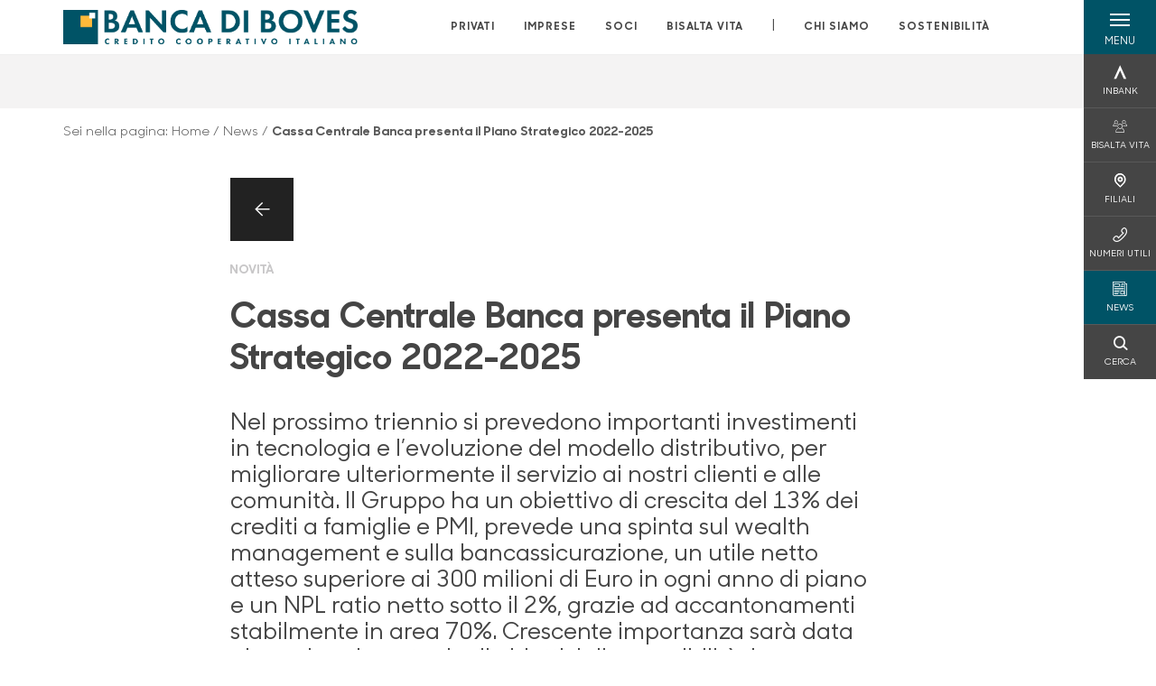

--- FILE ---
content_type: text/html; charset=utf-8
request_url: https://www.bancadiboves.it/news/cassa-centrale-banca-presenta-il-piano-strategico-2022-2025/
body_size: 16759
content:



    <!doctype html>
    <html class="no-js" lang="it" xml:lang="it" xmlns="http://www.w3.org/1999/xhtml">
    <head>


        
    <script type="application/ld+json">
         {
         "@context": "http://schema.org",
         "@type": "NewsArticle",
        "headline": "Cassa Centrale Banca presenta il Piano Strategico 2022-2025",
         "description": "Il&#xA0;Consiglio di Amministrazione&#xA0;di Cassa Centrale Banca, Capogruppo dell&#x2019;omonimo Gruppo Bancario Cooperativo &#x2013; ben radicato sul territorio nazionale, con 69 Banche affiliate, 11.500 collaboratori, olt",
             "publisher": {
             "@type": "Organization",
             "name": "Banca di Boves",

                                 "logo": {
                                 "@type": "ImageObject",
                                 "url": "https://www.bancadiboves.it/media/i5slu3xs/positivo-singolo-3x.png"
                                 }
                                 },
             "author": "Banca di Boves",
              "url": "https://www.bancadiboves.it/news/cassa-centrale-banca-presenta-il-piano-strategico-2022-2025/"
             }
        </script>
    
        <script>window.dataLayer = window.dataLayer || [];</script>
            <!-- Google Tag Manager -->
            <script>
                (function (w, d, s, l, i) {
                    w[l] = w[l] || []; w[l].push({
                        'gtm.start':
                            new Date().getTime(), event: 'gtm.js'
                    }); var f = d.getElementsByTagName(s)[0],
                        j = d.createElement(s), dl = l != 'dataLayer' ? '&l=' + l : ''; j.async = true; j.src =
                            'https://www.googletagmanager.com/gtm.js?id=' + i + dl; f.parentNode.insertBefore(j, f);
                })(window, document, 'script', 'dataLayer', 'GTM-MJH54JX');
            </script>
            <!-- End Google Tag Manager -->

        

        <title>Cassa Centrale Banca presenta il Piano Strategico 2022-2025 - Banca di Boves</title>
        <meta charset="utf-8">
        <meta http-equiv="X-UA-Compatible" content="IE=edge">
        <meta name="viewport" content="width=device-width,initial-scale=1">
                <meta name="google-site-verification" content="GWBf_v-Ta3s1EuXUsr3QmCxkw0JgAIoOnCe0kPmV_zE" />

        <style>

    @font-face {
        font-family: 'Sharp Sans No1';
        src: url('/Assets/dist/fonts/SharpSansNoOne-Bold.eot');
        src: url('/Assets/dist/fonts/SharpSansNoOne-Bold.eot?#iefix') format('embedded-opentype'), url('/Assets/dist/fonts/SharpSansNoOne-Bold.woff2') format('woff2'), url('/Assets/dist/fonts/SharpSansNoOne-Bold.woff') format('woff'), url('/Assets/dist/fonts/SharpSansNoOne-Bold.ttf') format('truetype'), url('/Assets/dist/fonts/SharpSansNoOne-Bold.svg#SharpSansNoOne-Bold') format('svg');
        font-weight: bold;
        font-style: normal;
        font-display: swap;
    }

    @font-face {
        font-family: 'Sharp Sans No1';
        src: url('/Assets/dist/fonts/SharpSansNoOne-SemiBold.eot');
        src: url('/Assets/dist/fonts/SharpSansNoOne-SemiBold.eot?#iefix') format('embedded-opentype'), url('/Assets/dist/fonts/SharpSansNoOne-SemiBold.woff2') format('woff2'), url('/Assets/dist/fonts/SharpSansNoOne-SemiBold.woff') format('woff'), url('/Assets/dist/fonts/SharpSansNoOne-SemiBold.ttf') format('truetype'), url('/Assets/dist/fonts/SharpSansNoOne-SemiBold.svg#SharpSansNoOne-SemiBold') format('svg');
        font-weight: 600;
        font-style: normal;
        font-display: swap;
    }

    @font-face {
        font-family: 'Sharp Sans No1';
        src: url('/Assets/dist/fonts/SharpSansNoOne-Medium.eot');
        src: url('/Assets/dist/fonts/SharpSansNoOne-Medium.eot?#iefix') format('embedded-opentype'), url('/Assets/dist/fonts/SharpSansNoOne-Medium.woff2') format('woff2'), url('/Assets/dist/fonts/SharpSansNoOne-Medium.woff') format('woff'), url('/Assets/dist/fonts/SharpSansNoOne-Medium.ttf') format('truetype'), url('/Assets/dist/fonts/SharpSansNoOne-Medium.svg#SharpSansNoOne-Medium') format('svg');
        font-weight: 500;
        font-style: normal;
        font-display: swap;
    }

    @font-face {
        font-family: 'Sharp Sans No1';
        src: url('/Assets/dist/fonts/SharpSansNoOne-UltraThin.eot');
        src: url('/Assets/dist/fonts/SharpSansNoOne-UltraThin.eot?#iefix') format('embedded-opentype'), url('/Assets/dist/fonts/SharpSansNoOne-UltraThin.woff2') format('woff2'), url('/Assets/dist/fonts/SharpSansNoOne-UltraThin.woff') format('woff'), url('/Assets/dist/fonts/SharpSansNoOne-UltraThin.ttf') format('truetype'), url('/Assets/dist/fonts/SharpSansNoOne-UltraThin.svg#SharpSansNoOne-UltraThin') format('svg');
        font-weight: 100;
        font-style: normal;
        font-display: swap;
    }

    @font-face {
        font-family: 'Sharp Sans No1';
        src: url('/Assets/dist/fonts/SharpSansNoOne-Light.eot');
        src: url('/Assets/dist/fonts/SharpSansNoOne-Light.eot?#iefix') format('embedded-opentype'), url('/Assets/dist/fonts/SharpSansNoOne-Light.woff2') format('woff2'), url('/Assets/dist/fonts/SharpSansNoOne-Light.woff') format('woff'), url('/Assets/dist/fonts/SharpSansNoOne-Light.ttf') format('truetype'), url('/Assets/dist/fonts/SharpSansNoOne-Light.svg#SharpSansNoOne-Light') format('svg');
        font-weight: 300;
        font-style: normal;
        font-display: swap;
    }

    @font-face {
        font-family: 'Sharp Sans No1';
        src: url('/Assets/dist/fonts/SharpSansNoOne-Regular.eot');
        src: url('/Assets/dist/fonts/SharpSansNoOne-Regular.eot?#iefix') format('embedded-opentype'), url('/Assets/dist/fonts/SharpSansNoOne-Regular.woff2') format('woff2'), url('/Assets/dist/fonts/SharpSansNoOne-Regular.woff') format('woff'), url('/Assets/dist/fonts/SharpSansNoOne-Regular.ttf') format('truetype'), url('/Assets/dist/fonts/SharpSansNoOne-Regular.svg#SharpSansNoOne-Regular') format('svg');
        font-weight: normal;
        font-style: normal;
        font-display: swap;
    }
</style>

        


        
    <meta property="og:url" content="https://www.bancadiboves.it/news/cassa-centrale-banca-presenta-il-piano-strategico-2022-2025/" />
    <meta property="og:type" content="article" />
    <meta property="og:title" content="Cassa Centrale Banca presenta il Piano Strategico 2022-2025" />
    <meta property="og:description" content="Il&#xA0;Consiglio di Amministrazione&#xA0;di Cassa Centrale Banca, Capogruppo dell&#x2019;omonimo Gruppo Bancario Cooperativo &#x2013; ben radicato sul territorio nazionale, con 69 Banche affiliate, 11.500 collaboratori, olt" />

                            <meta property="og:image" content="/media/i5slu3xs/positivo-singolo-3x.png?width=1200&amp;height=630&amp;v=1db6734c9e1a450" />
                            

            
    <link rel="shortcut icon" type="image/x-icon" href="https://www.bancadiboves.it/media/3481/pittogramma-positivo.png?v=3">

        <!-- styles -->


        <link rel="stylesheet" href="/Assets/dist/css/style.min.css?v=2026gen19_1152">



            <link rel="stylesheet" type="text/css" href="/css/14/BankColorStyleCss" />
        


        
        <!-- scripts -->
        <script src="/Assets/dist/js/vendor/jquery.min.js"></script>

        <script type="text/javascript">
            if (/MSIE \d|Trident.*rv:/.test(navigator.userAgent)) {
                var s = document.createElement("script");
                s.type = "text/javascript";
                s.src = "/Assets/dist/js/animate-style-fix.min.js";
                $("head").append(s);

                //custom polyfills for IE
                var polyfillScript = document.createElement("script");
                polyfillScript.type = "text/javascript";
                polyfillScript.src = "/Assets/dist/js/custom-polyfills.min.js";
                $("head").append(polyfillScript);
            }
            else {
                            var s = document.createElement("script");
                s.type = "text/javascript";
                s.src = "/Assets/dist/js/animate.min.js";
                $("head").append(s);
            }
        </script>

        <script src="/Scripts/moment.min.js"></script>
        <script src="/Scripts/moment-with-locales.min.js"></script>
        <script async src="/Assets/dist/js/vendor/date-time-picker.js"></script>
        <script async src="/Assets/dist/js/vendor/pignose.calendar.min.js"></script>
        <script async src="/Assets/dist/js/vendor/chart.min.js"></script>



        <!-- script for Accordion, refresh sidemenu area after open -->
        <script>
            'use strict';

            function setAccordionCollapseEvents(accordionId) {
                $(document).ready(function () {
                    $(accordionId).on('shown.bs.collapse',
                        function () {
                            // refresh sidemenu duration
                            refreshSidemenuDuration();
                        });
                    $(accordionId).on('hidden.bs.collapse',
                        function () {
                            // refresh sidemenu duration
                            refreshSidemenuDuration();
                        });
                });
            }
        </script>

        <script src="https://player.vimeo.com/api/player.js"></script>
        <script src="https://www.youtube.com/iframe_api"></script>


        <style>
            .rte a {
                text-decoration: underline;
            }
        </style>        
    </head>

    <body class="content-452566 template-news-page page-cassa-centrale-banca-presenta-il-piano-strategico-2022-2025 page--gradient-colors" data-file-version="2026gen19_1152">

        <!-- header -->
            





<header class="no-print">

    <a href="#content" id="skipper" class="sr-only sr-only-focusable">Salta al contenuto principale</a>

    <nav class="nav__main-menu d-flex justify-content-between" aria-label="Menu Principale">
        <div class="position-relative">
            <a class="logo-link d-flex h-100 align-items-center " href="/" aria-label="Home Banca di Boves">
                <img height="35" class="logo px-2 py-lg-2 px-lg-0 img-fluid" src="/media/i5slu3xs/positivo-singolo-3x.png" alt="Logo Banca di Boves" />
            </a>
        </div>
        <div class="d-flex justify-content-center w-100 position-relative">
            <ul class="mb-0 p-0 position-relative h-100 d-none d-lg-flex text-center" tabindex="0" role="menu">
                            <li class="d-flex align-items-center h-100 position-relative nav__main-menu-link " role="none">
                                <a role="menuitem" href="/privati/" class="nav-size stretched-link mx-lg-2 mx-xl-3" aria-label="Apre la pagina PRIVATI">PRIVATI</a>
                            </li>
                            <li class="d-flex align-items-center h-100 position-relative nav__main-menu-link " role="none">
                                <a role="menuitem" href="/imprese/" class="nav-size stretched-link mx-lg-2 mx-xl-3" aria-label="Apre la pagina IMPRESE">IMPRESE</a>
                            </li>
                            <li class="d-flex align-items-center h-100 position-relative nav__main-menu-link " role="none">
                                <a role="menuitem" href="/soci/" class="nav-size stretched-link mx-lg-2 mx-xl-3" aria-label="Apre la pagina SOCI">SOCI</a>
                            </li>
                            <li class="d-flex align-items-center h-100 position-relative nav__main-menu-link " role="none">
                                <a role="menuitem" href="/bisalta-vita/" class="nav-size stretched-link mx-lg-2 mx-xl-3" aria-label="Apre la pagina BISALTA VITA">BISALTA VITA</a>
                            </li>

                <li class="d-flex d-flex align-items-center h-100 position-relative" aria-hidden="true"><p class="h5 mb-0 mx-lg-2 mx-xl-3" aria-hidden="true" style="top: -2px; position: relative;">|</p></li>

                    <li role="none" class="d-flex align-items-center h-100 position-relative nav__main-menu-link ">
                        <a role="menuitem" href="/chi-siamo/" class="nav-size stretched-link mx-lg-2 mx-xl-3">CHI SIAMO</a>
                    </li>
                <li class="d-flex d-flex align-items-center h-100 position-relative nav__main-menu-link "><a href="/sostenibilita/"  class="nav-size stretched-link mx-lg-2 mx-xl-3 ">SOSTENIBILITÀ</a></li>

            </ul>
        </div>
        <div id="hamburger" class="hamburger hamburger--dx" aria-expanded="false" aria-label="Apri menu" role="button">
            <div class="hamburger-content">
                <div class="hamburger-line">
                    <span></span>
                    <span></span>
                    <span></span>
                    <span></span>
                </div>
                <span class="h6 position-absolute etichetta-menu" aria-hidden="true">MENU</span>
                <span class="h6 position-absolute etichetta-chiudi" aria-hidden="true">CHIUDI</span>
            </div>
        </div>
        <nav class="right-menu hamburger--dx right-menu--dark utility-menu" aria-label="Menu destra" tabindex="0">
            <span class="sr-only">menu destra verticale</span>
                    <div class="utility-menu__box box d-flex justify-content-center align-items-center
                          
                          ">

                        <a href="https://www.inbank.it/go/cms/08397.htm"
                             target=_blank
                            >

                            <div class="utility-menu__icon d-flex align-items-center justify-content-center flex-column w-100 h-100">
                                <p class="icon-Inbank mb-2"></p>
                                <span class="h6 text-center">INBANK</span>
                            </div>
                            <div class="utility-menu__label d-flex justify-content-end">
                                <div class="utility-menu__text d-flex justify-content-end">
                                    <span aria-hidden="true" class="h6 ">INBANK</span>
                                </div>
                            </div>
                        </a>
                    </div>
                    <div class="utility-menu__box box d-flex justify-content-center align-items-center
                          
                          ">

                        <a href="https://www.bisaltavita.it/"
                             target=_blank
                            >

                            <div class="utility-menu__icon d-flex align-items-center justify-content-center flex-column w-100 h-100">
                                <p class="icon-areaSoci mb-2"></p>
                                <span class="h6 text-center">BISALTA VITA</span>
                            </div>
                            <div class="utility-menu__label d-flex justify-content-end">
                                <div class="utility-menu__text d-flex justify-content-end">
                                    <span aria-hidden="true" class="h6 ">BISALTA VITA</span>
                                </div>
                            </div>
                        </a>
                    </div>
                    <div class="utility-menu__box box d-flex justify-content-center align-items-center
                          
                          ">

                        <a href="/filiali/"
                            
                            >

                            <div class="utility-menu__icon d-flex align-items-center justify-content-center flex-column w-100 h-100">
                                <p class="icon-Filiali mb-2"></p>
                                <span class="h6 text-center">FILIALI</span>
                            </div>
                            <div class="utility-menu__label d-flex justify-content-end">
                                <div class="utility-menu__text d-flex justify-content-end">
                                    <span aria-hidden="true" class="h6 ">FILIALI</span>
                                </div>
                            </div>
                        </a>
                    </div>
                    <div class="utility-menu__box box d-flex justify-content-center align-items-center
                          
                          ">

                        <a href="/numeri-utili/"
                            
                            >

                            <div class="utility-menu__icon d-flex align-items-center justify-content-center flex-column w-100 h-100">
                                <p class="icon-Utility mb-2"></p>
                                <span class="h6 text-center">NUMERI UTILI</span>
                            </div>
                            <div class="utility-menu__label d-flex justify-content-end">
                                <div class="utility-menu__text d-flex justify-content-end">
                                    <span aria-hidden="true" class="h6 ">NUMERI UTILI</span>
                                </div>
                            </div>
                        </a>
                    </div>
                    <div class="utility-menu__box box d-flex justify-content-center align-items-center
                          
                          background-primary text-primary">

                        <a href="/news/"
                            
                            >

                            <div class="utility-menu__icon d-flex align-items-center justify-content-center flex-column w-100 h-100">
                                <p class="icon-news mb-2"></p>
                                <span class="h6 text-center">NEWS</span>
                            </div>
                            <div class="utility-menu__label d-flex justify-content-end">
                                <div class="utility-menu__text d-flex justify-content-end">
                                    <span aria-hidden="true" class="h6 background-primary text-primary">NEWS</span>
                                </div>
                            </div>
                        </a>
                    </div>
                    <div class="utility-menu__box box d-flex justify-content-center align-items-center
                          
                          ">

                        <a href="/ricerca/"
                            
                             id=Cerca>

                            <div class="utility-menu__icon d-flex align-items-center justify-content-center flex-column w-100 h-100">
                                <p class="icon-Cerca mb-2"></p>
                                <span class="h6 text-center">CERCA</span>
                            </div>
                            <div class="utility-menu__label d-flex justify-content-end">
                                <div class="utility-menu__text d-flex justify-content-end">
                                    <span aria-hidden="true" class="h6 ">CERCA</span>
                                </div>
                            </div>
                        </a>
                    </div>

        </nav>
    </nav>
    <nav class="top-menu d-none d-lg-flex justify-content-center align-items-center" aria-label="Menu secondario">
        <div class="container-fluid h-100 d-none d-lg-block">
            <div class="row h-100 align-items-center">
                <div class="col-12">
                </div>
            </div>
        </div>
    </nav>

    <div id="layer" class="layer-menu">
        <!-- layer mobile -->
        <div class="layer-menu-mobile d-block d-lg-none p-0 h-100">
            <div class="d-flex flex-column justify-content-between h-100">
                <div class="position-relative">
                    <div class="container-fluid utility-menu utility-menu-slider p-0 m-0 w-100">
                        <ul class="d-inline-flex list-unstyled m-0">
                                    <li>
                                        <a href="https://www.inbank.it/go/cms/08397.htm" class="box d-flex justify-content-center align-items-center " target=_blank>
                                            <div class="text-center">
                                                <p class="icon-Inbank mb-2"></p>
                                                <span class="h6">INBANK</span>
                                            </div>
                                        </a>
                                    </li>
                                    <li>
                                        <a href="https://www.bisaltavita.it/" class="box d-flex justify-content-center align-items-center " target=_blank>
                                            <div class="text-center">
                                                <p class="icon-areaSoci mb-2"></p>
                                                <span class="h6">BISALTA VITA</span>
                                            </div>
                                        </a>
                                    </li>
                                    <li>
                                        <a href="/filiali/" class="box d-flex justify-content-center align-items-center " >
                                            <div class="text-center">
                                                <p class="icon-Filiali mb-2"></p>
                                                <span class="h6">FILIALI</span>
                                            </div>
                                        </a>
                                    </li>
                                    <li>
                                        <a href="/numeri-utili/" class="box d-flex justify-content-center align-items-center " >
                                            <div class="text-center">
                                                <p class="icon-Utility mb-2"></p>
                                                <span class="h6">NUMERI UTILI</span>
                                            </div>
                                        </a>
                                    </li>
                                    <li>
                                        <a href="/news/" class="box d-flex justify-content-center align-items-center " >
                                            <div class="text-center">
                                                <p class="icon-news mb-2"></p>
                                                <span class="h6">NEWS</span>
                                            </div>
                                        </a>
                                    </li>
                                    <li>
                                        <a href="/ricerca/" class="box d-flex justify-content-center align-items-center " >
                                            <div class="text-center">
                                                <p class="icon-Cerca mb-2"></p>
                                                <span class="h6">CERCA</span>
                                            </div>
                                        </a>
                                    </li>
                        </ul>
                    </div>
                    <div class="position-relative">
                        <div class="layer-menu-mobile-content">
                            <div class="accordion-sezioni" id="accordion-sezioni">
                                        <div class="accordion-sezioni-header" id="accordion-sezioni-heading-452258">
                                            <p class="h4">
                                                <button  data-toggle="collapse" data-target="#accordion-sezioni-collapse-452258" aria-expanded="true"
                                                        aria-controls="accordion-sezioni-collapse-452258">

                                                    Privati
                                                    <span class="icon-ctrl-right accordion-sezioni-header__icon"></span>

                                                </button>
                                            </p>
                                        </div>
                                        <div id="accordion-sezioni-collapse-452258" class="collapse col-12" role="region"
                                            aria-labelledby="accordion-sezioni-heading-452258"
                                            data-parent="#accordion-sezioni">
                                            <div class="accordion-sezioni-body">
                                                <ul class="m-0">
                                                    <!-- link home -->
                                                    <li><a class="h4" href="/privati/">Privati</a></li>

                                                            <li>
                                                                    <a href="/privati/conti-e-depositi/" class="h4">Conti</a>
                                                            </li>
                                                            <li>
                                                                    <a href="/privati/carte/" class="h4">Carte</a>
                                                            </li>
                                                            <li>
                                                                    <a href="/privati/finanziamenti/" class="h4">Finanziamenti</a>
                                                            </li>
                                                            <li>
                                                                    <a href="/privati/investimenti/" class="h4">Investimenti</a>
                                                            </li>
                                                            <li>
                                                                    <a href="/privati/previdenza/" class="h4">Previdenza</a>
                                                            </li>
                                                            <li>
                                                                    <a href="/privati/assicurazioni/" class="h4">Assicurazioni</a>
                                                            </li>
                                                            <li>
                                                                    <a href="/privati/inbank/" class="h4">Inbank</a>
                                                            </li>
                                                            <li>
                                                                    <a href="/privati/servizi/" class="h4">Servizi</a>
                                                            </li>
                                                </ul>
                                            </div>
                                        </div>
                                        <div class="accordion-sezioni-header" id="accordion-sezioni-heading-452362">
                                            <p class="h4">
                                                <button  data-toggle="collapse" data-target="#accordion-sezioni-collapse-452362" aria-expanded="true"
                                                        aria-controls="accordion-sezioni-collapse-452362">

                                                    Imprese
                                                    <span class="icon-ctrl-right accordion-sezioni-header__icon"></span>

                                                </button>
                                            </p>
                                        </div>
                                        <div id="accordion-sezioni-collapse-452362" class="collapse col-12" role="region"
                                            aria-labelledby="accordion-sezioni-heading-452362"
                                            data-parent="#accordion-sezioni">
                                            <div class="accordion-sezioni-body">
                                                <ul class="m-0">
                                                    <!-- link home -->
                                                    <li><a class="h4" href="/imprese/">Imprese</a></li>

                                                            <li>
                                                                    <a href="/imprese/conti-e-carte/" class="h4">Conti e carte</a>
                                                            </li>
                                                            <li>
                                                                    <a href="/imprese/servizi-digitali/" class="h4">Servizi digitali</a>
                                                            </li>
                                                            <li>
                                                                    <a href="/imprese/finanziamenti/" class="h4">Finanziamenti</a>
                                                            </li>
                                                            <li>
                                                                    <a href="/imprese/estero/" class="h4">Estero</a>
                                                            </li>
                                                            <li>
                                                                    <a href="/imprese/investimenti/" class="h4">Investimenti</a>
                                                            </li>
                                                            <li>
                                                                    <a href="/imprese/assicurazioni/" class="h4">Assicurazioni</a>
                                                            </li>
                                                            <li>
                                                                    <a href="/imprese/pnrr/" class="h4">PNRR</a>
                                                            </li>
                                                            <li>
                                                                    <a href="/imprese/pos/" class="h4">POS</a>
                                                            </li>
                                                            <li>
                                                                    <a href="/imprese/agribusiness/" class="h4">Agribusiness</a>
                                                            </li>
                                                </ul>
                                            </div>
                                        </div>
                                        <div class="accordion-sezioni-header" id="accordion-sezioni-heading-452419">
                                            <p class="h4">
                                                <button  data-toggle="collapse" data-target="#accordion-sezioni-collapse-452419" aria-expanded="true"
                                                        aria-controls="accordion-sezioni-collapse-452419">

                                                    Soci
                                                    <span class="icon-ctrl-right accordion-sezioni-header__icon"></span>

                                                </button>
                                            </p>
                                        </div>
                                        <div id="accordion-sezioni-collapse-452419" class="collapse col-12" role="region"
                                            aria-labelledby="accordion-sezioni-heading-452419"
                                            data-parent="#accordion-sezioni">
                                            <div class="accordion-sezioni-body">
                                                <ul class="m-0">
                                                    <!-- link home -->
                                                    <li><a class="h4" href="/soci/">Soci</a></li>

                                                            <li>
                                                                    <a href="/soci/come-diventare/" class="h4">Come diventare</a>
                                                            </li>
                                                            <li>
                                                                    <a href="/soci/iniziative-soci/" class="h4">Iniziative Soci</a>
                                                            </li>
                                                            <li>
                                                                    <a href="/soci/diritti-e-doveri/" class="h4">Diritti e Doveri</a>
                                                            </li>
                                                            <li>
                                                                    <a href="/soci/assemblea-2026/" class="h4">Assemblea 2026</a>
                                                            </li>
                                                </ul>
                                            </div>
                                        </div>
                                        <div class="accordion-sezioni-header" id="accordion-sezioni-heading-824441">
                                            <p class="h4">
                                                <button  data-toggle="collapse" data-target="#accordion-sezioni-collapse-824441" aria-expanded="true"
                                                        aria-controls="accordion-sezioni-collapse-824441">

                                                    Bisalta Vita
                                                    <span class="icon-ctrl-right accordion-sezioni-header__icon"></span>

                                                </button>
                                            </p>
                                        </div>
                                        <div id="accordion-sezioni-collapse-824441" class="collapse col-12" role="region"
                                            aria-labelledby="accordion-sezioni-heading-824441"
                                            data-parent="#accordion-sezioni">
                                            <div class="accordion-sezioni-body">
                                                <ul class="m-0">
                                                    <!-- link home -->
                                                    <li><a class="h4" href="/bisalta-vita/">Bisalta Vita</a></li>

                                                            <li>
                                                                    <a href="/bisalta-vita/filmato/" class="h4">FILMATO</a>
                                                            </li>
                                                            <li>
                                                                    <a href="/bisalta-vita/iniziative/" class="h4">Iniziative</a>
                                                            </li>
                                                            <li>
                                                                    <a href="/bisalta-vita/convenzione-con-stella-del-mattino/" class="h4">CONVENZIONE CON STELLA DEL MATTINO</a>
                                                            </li>
                                                            <li>
                                                                    <a href="/bisalta-vita/eventi/" class="h4">EVENTI</a>
                                                            </li>
                                                            <li>
                                                                    <a href="/bisalta-vita/gite-e-soggiorni-2026/" class="h4">Gite e Soggiorni 2026</a>
                                                            </li>
                                                </ul>
                                            </div>
                                        </div>
                                
                            </div>
                            <div class="accordion-sezioni" id="accordion-chi-siamo">
                                    <div class="accordion-sezioni-header" id="accordion-sezioni-heading-452432">
                                        <p class="h4">
                                            <button data-toggle="collapse" data-target="#accordion-sezioni-collapse-452432" aria-expanded="true"
                                                    aria-controls="accordion-sezioni-collapse-452432">

                                                Chi siamo
                                                <span class="icon-ctrl-right accordion-sezioni-header__icon"></span>

                                            </button>
                                        </p>

                                    </div>
                                    <div id="accordion-sezioni-collapse-452432" class="collapse col-12" role="region"
                                        aria-labelledby="accordion-sezioni-heading-452432"
                                        data-parent="#accordion-chi-siamo">
                                        <div class="accordion-sezioni-body">
                                            <ul class="m-0">
                                                <!-- link home -->
                                                <li><a class="h4" href="/chi-siamo/">Chi siamo</a></li>
                                                        <li>
                                                                <a href="/chi-siamo/storia/" class="h4">Storia</a>
                                                        </li>
                                                        <li>
                                                                <a href="/chi-siamo/soci-fondatori/" class="h4">Soci fondatori</a>
                                                        </li>
                                                        <li>
                                                                <a href="/chi-siamo/organi-sociali-e-direzione/" class="h4">Organi sociali e Direzione</a>
                                                        </li>
                                                        <li>
                                                                <a href="/chi-siamo/bilanci/" class="h4">BILANCI</a>
                                                        </li>
                                                        <li>
                                                                <a href="/chi-siamo/codice-etico/" class="h4">Codice Etico</a>
                                                        </li>
                                                        <li>
                                                                <a href="/chi-siamo/documenti-societari/" class="h4">Documenti societari</a>
                                                        </li>
                                                        <li>
                                                                <a href="/chi-siamo/gruppo/" class="h4">Gruppo</a>
                                                        </li>

                                            </ul>
                                        </div>
                                    </div>
                                <div class="menu-informativo"><a class="h4" href="/sostenibilita/" >Sostenibilità</a></div>
                            </div>
                            <div class="menu-informativo">
                                                <a class="h4" href="/news/">News</a>
                                                <a class="h4" href="/contatti/">Contatti</a>
                            </div>
                        </div>
                        <div class="submenu-layer">
                        </div>
                    </div>
                </div>

                <div class="container informazioni-banca">

                    <div class="row my-4">
                        <div class="col-12">
                                <p class="nome-banca h4 h-bold text-primary-2 mb-2">Banca di Boves</p>
                                    <p class="text-dark d-block mb-2">
                                        Telefono:&nbsp;
0171.380117                                    </p>
                                    <p class="text-dark mb-2">
                                        E-mail:&nbsp;
<a class="no-underline" href="mailto:info@bancadiboves.it" title="e-mail">info@bancadiboves.it</a>                                    </p>
                                    <p class="text-dark mb-2">
                                        PEC:&nbsp;
<a class="no-underline" href="mailto:craboves@legalmail.it" title="pec">craboves@legalmail.it</a>                                    </p>
                        </div>
                    </div>
                </div>
            </div>
        </div>

        <!-- layer desktop -->
        <div class="container-fluid d-none d-lg-block layer-menu-desktop h-100 m-0 p-0">
            <div class="row row-cols-4 h-100">
                <div class="col col--padding d-flex flex-column justify-content-between" style="background-color: white;">
                    <ul class="layer-menu-desktop__menu p-0 m-0 nav flex-column nav-pills" id="v-pills-tab" role="menu">
                                <li role="none">
                                    <a class="h2 nav-tab-link " id="v-pills-452258-tab" role="menuitem" aria-label="Apre la pagina Privati" data-toggle="pill" href="#v-pills-452258" aria-controls="v-pills-452258">Privati</a>
                                </li>
                                <li role="none">
                                    <a class="h2 nav-tab-link " id="v-pills-452362-tab" role="menuitem" aria-label="Apre la pagina Imprese" data-toggle="pill" href="#v-pills-452362" aria-controls="v-pills-452362">Imprese</a>
                                </li>
                                <li role="none">
                                    <a class="h2 nav-tab-link " id="v-pills-452419-tab" role="menuitem" aria-label="Apre la pagina Soci" data-toggle="pill" href="#v-pills-452419" aria-controls="v-pills-452419">Soci</a>
                                </li>
                                <li role="none">
                                    <a class="h2 nav-tab-link " id="v-pills-824441-tab" role="menuitem" aria-label="Apre la pagina Bisalta Vita" data-toggle="pill" href="#v-pills-824441" aria-controls="v-pills-824441">Bisalta Vita</a>
                                </li>
                        

                        <!-- about us menu-->
                            <li class="hamburger-menu-divider bg-dark"></li>
                            <li class="layer-menu-desktop__header m-0" role="none">
                                <a class="h2 nav-tab-link "
                                   id="v-pills-452432-tab"
                                   data-toggle="pill"
                                   href="#v-pills-452432"
                                   role="menuitem"
                                   aria-label="Apre la pagina Chi siamo"
                                   aria-controls="v-pills-452432">Chi siamo</a>
                            </li>
                        <li role="menu"><a href="#v-pills-313091c5-47fb-4884-8fcd-7f7285026c1a" class="h2 nav-tab-link fake-link" id="v-pills-313091c5-47fb-4884-8fcd-7f7285026c1a-tab" data-toggle="pill" role="menuitem" aria-controls="v-pills-313091c5-47fb-4884-8fcd-7f7285026c1a-tab" data-page-url="/sostenibilita/" >Sostenibilità</a></li>
                        <!-- Links under about us-->
                            <li role="none" class="hamburger-menu-divider bg-dark"></li>
                                        <li class="layer-menu-desktop__information-menu" role="none">
                                            <a href="#v-pills-452449"
                                               class="h2 nav-tab-link active fake-link"
                                               id="v-pills-452449-tab"
                                               data-toggle="pill"
                                               role="menuitem"
                                               aria-label="Apre la pagina News"
                                               aria-controls="v-pills-452449"
                                               data-page-url="/news/">News</a>
                                        </li>
                                        <li class="layer-menu-desktop__information-menu" role="none">
                                            <a href="#v-pills-452595"
                                               class="h2 nav-tab-link  fake-link"
                                               id="v-pills-452595-tab"
                                               data-toggle="pill"
                                               role="menuitem"
                                               aria-label="Apre la pagina Contatti"
                                               aria-controls="v-pills-452595"
                                               data-page-url="/contatti/">Contatti</a>
                                        </li>
                    </ul>

                    <div class="row layer-menu-desktop__bank-info mt-5">
                        <div class="col">
                            <!--bank informations-->
                                <small class="text-medium text-primary-2 d-block mb-2 layer-menu-desktop__bank-info__title">Banca di Boves</small>
                                    <small class="text-dark d-block pb-2">
                                        Telefono:&nbsp;
0171.380117                                    </small>
                                    <small class="text-dark d-block pb-2">
                                        E-mail:&nbsp;
info@bancadiboves.it                                    </small>
                                    <small class="text-dark d-block pb-2">
                                        PEC:&nbsp;
craboves@legalmail.it                                    </small>

                            <!-- social links-->
                        </div>
                    </div>

                    <div class="layer-menu-desktop__logo">
                        <img class="logo img-fluid" src="/media/i5slu3xs/positivo-singolo-3x.png" alt="Logo Banca di Boves" title="Logo Banca di Boves" aria-label="Logo Banca di Boves" />
                    </div>

                </div>
                <div class="col-6 col--padding bg-gray-light">
                    <!-- tabs content-->
                    <div class="tab-content" id="v-pills-tabContent">
                        <!-- Links under about us-->
                                        <div class="tab-pane active"
                                             id="v-pills-452449"
                                             role="tabpanel"
                                             aria-labelledby="v-pills-452449-tab">
                                            <p>&nbsp;</p>
                                        </div>
                                        <div class="tab-pane "
                                             id="v-pills-452595"
                                             role="tabpanel"
                                             aria-labelledby="v-pills-452595-tab">
                                            <p>&nbsp;</p>
                                        </div>

                                <div class="tab-pane "
                                     id="v-pills-452258"
                                     role="tabpanel"
                                     aria-labelledby="v-pills-452258-tab">
                                    <div class="container">
                                        <div class="row">
                                            <!-- products -->
                                            <div class="col-6 p-0">
                                                <ul class="p-0 m-0">
                                                                <li class="mb-3">
                                                                        <a class="h3 " href="/privati/conti-e-depositi/">Conti</a>
                                                                </li>
                                                                <li class="mb-3">
                                                                        <a class="h3 " href="/privati/carte/">Carte</a>
                                                                </li>
                                                                <li class="mb-3">
                                                                        <a class="h3 " href="/privati/finanziamenti/">Finanziamenti</a>
                                                                </li>
                                                                <li class="mb-3">
                                                                        <a class="h3 " href="/privati/investimenti/">Investimenti</a>
                                                                </li>
                                                                <li class="mb-3">
                                                                        <a class="h3 " href="/privati/previdenza/">Previdenza</a>
                                                                </li>
                                                                <li class="mb-3">
                                                                        <a class="h3 " href="/privati/assicurazioni/">Assicurazioni</a>
                                                                </li>
                                                                <li class="mb-3">
                                                                        <a class="h3 " href="/privati/inbank/">Inbank</a>
                                                                </li>
                                                                <li class="mb-3">
                                                                        <a class="h3 " href="/privati/servizi/">Servizi</a>
                                                                </li>
                                                </ul>
                                            </div>
                                            <!-- mondi -->
                                        </div>
                                    </div>
                                </div>
                                <div class="tab-pane "
                                     id="v-pills-452362"
                                     role="tabpanel"
                                     aria-labelledby="v-pills-452362-tab">
                                    <div class="container">
                                        <div class="row">
                                            <!-- products -->
                                            <div class="col-6 p-0">
                                                <ul class="p-0 m-0">
                                                                <li class="mb-3">
                                                                        <a class="h3 " href="/imprese/conti-e-carte/">Conti e carte</a>
                                                                </li>
                                                                <li class="mb-3">
                                                                        <a class="h3 " href="/imprese/servizi-digitali/">Servizi digitali</a>
                                                                </li>
                                                                <li class="mb-3">
                                                                        <a class="h3 " href="/imprese/finanziamenti/">Finanziamenti</a>
                                                                </li>
                                                                <li class="mb-3">
                                                                        <a class="h3 " href="/imprese/estero/">Estero</a>
                                                                </li>
                                                                <li class="mb-3">
                                                                        <a class="h3 " href="/imprese/investimenti/">Investimenti</a>
                                                                </li>
                                                                <li class="mb-3">
                                                                        <a class="h3 " href="/imprese/assicurazioni/">Assicurazioni</a>
                                                                </li>
                                                                <li class="mb-3">
                                                                        <a class="h3 " href="/imprese/pnrr/">PNRR</a>
                                                                </li>
                                                                <li class="mb-3">
                                                                        <a class="h3 " href="/imprese/pos/">POS</a>
                                                                </li>
                                                                <li class="mb-3">
                                                                        <a class="h3 " href="/imprese/agribusiness/">Agribusiness</a>
                                                                </li>
                                                </ul>
                                            </div>
                                            <!-- mondi -->
                                        </div>
                                    </div>
                                </div>
                                <div class="tab-pane "
                                     id="v-pills-452419"
                                     role="tabpanel"
                                     aria-labelledby="v-pills-452419-tab">
                                    <div class="container">
                                        <div class="row">
                                            <!-- products -->
                                            <div class="col-6 p-0">
                                                <ul class="p-0 m-0">
                                                                <li class="mb-3">
                                                                        <a class="h3 " href="/soci/come-diventare/">Come diventare</a>
                                                                </li>
                                                                <li class="mb-3">
                                                                        <a class="h3 " href="/soci/iniziative-soci/">Iniziative Soci</a>
                                                                </li>
                                                                <li class="mb-3">
                                                                        <a class="h3 " href="/soci/diritti-e-doveri/">Diritti e Doveri</a>
                                                                </li>
                                                                <li class="mb-3">
                                                                        <a class="h3 " href="/soci/assemblea-2026/">Assemblea 2026</a>
                                                                </li>
                                                </ul>
                                            </div>
                                            <!-- mondi -->
                                        </div>
                                    </div>
                                </div>
                                <div class="tab-pane "
                                     id="v-pills-824441"
                                     role="tabpanel"
                                     aria-labelledby="v-pills-824441-tab">
                                    <div class="container">
                                        <div class="row">
                                            <!-- products -->
                                            <div class="col-6 p-0">
                                                <ul class="p-0 m-0">
                                                                <li class="mb-3">
                                                                        <a class="h3 " href="/bisalta-vita/filmato/">FILMATO</a>
                                                                </li>
                                                                <li class="mb-3">
                                                                        <a class="h3 " href="/bisalta-vita/iniziative/">Iniziative</a>
                                                                </li>
                                                                <li class="mb-3">
                                                                        <a class="h3 " href="/bisalta-vita/convenzione-con-stella-del-mattino/">CONVENZIONE CON STELLA DEL MATTINO</a>
                                                                </li>
                                                                <li class="mb-3">
                                                                        <a class="h3 " href="/bisalta-vita/eventi/">EVENTI</a>
                                                                </li>
                                                                <li class="mb-3">
                                                                        <a class="h3 " href="/bisalta-vita/gite-e-soggiorni-2026/">Gite e Soggiorni 2026</a>
                                                                </li>
                                                </ul>
                                            </div>
                                            <!-- mondi -->
                                        </div>
                                    </div>
                                </div>

                        

                            <div class="tab-pane " id="v-pills-452432" role="tabpanel" aria-labelledby="v-pills-452432-tab">
                                <div class="container">
                                    <div class="row">
                                        <!-- about us children-->
                                        <div class="col-6 p-0">
                                            <ul class="p-0 m-0">
                                                        <li class="mb-3">
                                                                <a href="/chi-siamo/storia/" class="h3 ">Storia</a>
                                                        </li>
                                                        <li class="mb-3">
                                                                <a href="/chi-siamo/soci-fondatori/" class="h3 ">Soci fondatori</a>
                                                        </li>
                                                        <li class="mb-3">
                                                                <a href="/chi-siamo/organi-sociali-e-direzione/" class="h3 ">Organi sociali e Direzione</a>
                                                        </li>
                                                        <li class="mb-3">
                                                                <a href="/chi-siamo/bilanci/" class="h3 ">BILANCI</a>
                                                        </li>
                                                        <li class="mb-3">
                                                                <a href="/chi-siamo/codice-etico/" class="h3 ">Codice Etico</a>
                                                        </li>
                                                        <li class="mb-3">
                                                                <a href="/chi-siamo/documenti-societari/" class="h3 ">Documenti societari</a>
                                                        </li>
                                                        <li class="mb-3">
                                                                <a href="/chi-siamo/gruppo/" class="h3 ">Gruppo</a>
                                                        </li>
                                            </ul>
                                        </div>
                                    </div>
                                </div>
                            </div>

                        <div class="tab-pane" id="v-pills-313091c5-47fb-4884-8fcd-7f7285026c1a" role="tabpanel" aria-labelledby="v-pills-313091c5-47fb-4884-8fcd-7f7285026c1a-tab"><p>&nbsp;</p></div>
                    </div>
                </div>
                <div class="col col--padding layer-menu-desktop__menu-servizi" style="background-color: #515556;">
                                    <a href="https://www.inbank.it/go/cms/08397.htm" class="mb-5" target=_blank title="Inbank">
                                        <p class="h3 mb-3 text-highlight">Inbank</p>
                                        <p class="text-white">Accedi al tuo Inbank</p>
                                        <span class="icon icon-freccia text-white" role="none"></span>
                                    </a>
                                    <a href="https://www.bisaltavita.it/" class="mb-5" target=_blank title="Bisalta Vita">
                                        <p class="h3 mb-3 text-highlight">Bisalta Vita</p>
                                        <p class="text-white">BISALTA VITA</p>
                                        <span class="icon icon-freccia text-white" role="none"></span>
                                    </a>
                                    <a href="/filiali/" class="mb-5"  title="Filiali">
                                        <p class="h3 mb-3 text-highlight">Filiali</p>
                                        <p class="text-white">Accedi all&#x27;elenco completo delle filiali</p>
                                        <span class="icon icon-freccia text-white" role="none"></span>
                                    </a>
                                    <a href="/numeri-utili/" class="mb-5"  title="Numeri Utili">
                                        <p class="h3 mb-3 text-highlight">Numeri Utili</p>
                                        <p class="text-white">Tutte le informazioni che ti servono</p>
                                        <span class="icon icon-freccia text-white" role="none"></span>
                                    </a>
                                    <a href="/news/" class="mb-5"  title="News">
                                        <p class="h3 mb-3 text-highlight">News</p>
                                        <p class="text-white">Consulta tutte le notizie</p>
                                        <span class="icon icon-freccia text-white" role="none"></span>
                                    </a>
                </div>
            </div>
        </div>

    </div>

    <div id="scrollProgressContainer">
        <div id="scrollProgressBar"></div>
    </div>

</header>

<section class="print pt-5 pb-3">
    <div class="container-fuid">
        <div class="container container-custom-width">
            <img class="logo img-fluid" src="/media/i5slu3xs/positivo-singolo-3x.png" alt="Logo Banca di Boves" title="Logo Banca di Boves" aria-label="Logo Banca di Boves" />
        </div>
    </div>
</section>

<script>
    'use strict';

    (function ($) {
        $(function () {
            $(document).ready(function () {
                var $navBar = $('#user-area-menu');

                if ($navBar && $navBar.length > 0) {
                    $('body').addClass('has-user-area-menu');
                }
            });
        });
        $(document).ready(function () {
            $("#skipper").click(function () {
                var href = $($(this).attr("href"));
                var targetElement = $(href);
                targetElement.attr('tabindex', '-1');
                targetElement.focus();

            });
        });

    })(jQuery);
</script>


        <section id="content" role="main">
                    <div class="container-fluid d-lg-block container-breadcrumb">
                        <div class="container container-custom-width ">
                            <div class="row">
                                <div class="col-12 text-left pl-0">
                                    <div class="pt-2 pr-lg-5">
                                            <div class="p breadcrumb-cms mt-2 mb-3">
       Sei nella pagina:
                <a href="/" class="p">Home</a>
                <span aria-hidden="true"> / </span><a href="/news/" class="p">News</a>
        <span aria-hidden="true"> / </span>
        <strong>Cassa Centrale Banca presenta il Piano Strategico 2022-2025</strong>
    </div>

                                    </div>
                                </div>
                            </div>
                        </div>
                    </div>
            
<section>
    <div class="news_page">


        <div class="container container-custom-width pb-5">

            <div class="row pr-lg-5 pb-3 pb-md-5 justify-content-md-center">

                <div class="col-12 col-lg-9 col-xl-8 my-2 my-lg-4 d-flex align-items-center">
                        <div class="back-button-container">
                            <div role="button" class="btn-backto_news" onclick="backToNews()" aria-label="torna alle news">
                                <span role="presentation" class="icon-freccia-left"></span>
                            </div>
                        </div>
                </div>



                    <div class="col-12 col-lg-9 col-xl-8 mb-3">
                        <div class="news-categories  d-flex flex-wrap" style="color: #595959;">

                                    <span class="news-categories__category  h5 font-weight-bold mb-2">
                                        Novit&#xE0;
                                    </span>
                        </div>
                    </div>
                <div class="col-10 col-md-12 col-lg-9 col-xl-8 pb-2">
                    <h1 class="h1 pb-4 font-weight-bold">
                        Cassa Centrale Banca presenta il Piano Strategico 2022-2025
                    </h1>

                </div>


                    <div class="col-12 col-lg-9 col-xl-8 pb-5">
                        <h2 class="h3">
                            Nel prossimo triennio si prevedono importanti investimenti in tecnologia e l’evoluzione del modello distributivo, per migliorare ulteriormente il servizio ai nostri clienti e alle comunità.
Il Gruppo ha un obiettivo di crescita del 13% dei crediti a famiglie e PMI, prevede una spinta sul wealth management e sulla bancassicurazione, un utile netto atteso superiore ai 300 milioni di Euro in ogni anno di piano e un NPL ratio netto sotto il 2%, grazie ad accantonamenti stabilmente in area 70%. Crescente importanza sarà data al raggiungimento degli obiettivi di sostenibilità, in coerenza con i valori fondanti del Credito Cooperativo.
                        </h2>
                    </div>
            </div>
            <!-- content -->
            <div class="row pr-lg-5 justify-content-md-center">

                <div class="col-12 col-lg-9 col-xl-8">
                    <div class="p  rte-property">
                        <p>Il <strong>Consiglio di Amministrazione</strong> di Cassa Centrale Banca, Capogruppo dell’omonimo Gruppo Bancario Cooperativo – ben radicato sul territorio nazionale, con 69 Banche affiliate, 11.500 collaboratori, oltre 450 mila Soci cooperatori e quasi 1.500 sportelli a supporto della crescita delle Comunità locali – <strong>ha approvato il</strong> <strong>nuovo Piano Strategico sviluppato sull’orizzonte 2022-2025</strong>.</p>
<p>Dopo la significativa attività di <em>derisking</em> attuata nei primi tre anni di vita del Gruppo, il Piano prevede un <strong>NPL Ratio netto inferiore al 2%</strong> e <strong>accantonamenti</strong> a fronte del rischio di credito stabilmente <strong>in area 70%</strong>, con una <strong>crescita del 13% del credito <em>performing</em></strong>, a conferma della volontà di accompagnare le esigenze di famiglie e PMI che sono da sempre la clientela di elezione delle BCC - Casse Rurali - Raiffeisenkassen.</p>
<p>La<strong> raccolta complessiva da clientela</strong> è prevista in <strong>crescita del 10%</strong>, con un’<strong>accelerazione</strong> nel <strong>risparmio</strong> <strong>gestito e nella bancassurance</strong> (per i quali l’incremento previsionale è superiore al 30%), anche grazie al nuovo accordo di partnership recentemente siglato con Assimoco, controllata dalla compagnia R+V Versicherung, appartenente al Gruppo DZ BANK, espressione della cooperazione di credito tedesca e socio storico di Cassa Centrale Banca.</p>
<p>La prevista graduale riduzione dell’attivo finanziario, la stabilizzazione del margine di interesse, la costante crescita delle commissioni e il controllo dei costi operativi, determinano proiezioni economiche che, anche con un approccio prudente ritenuto necessario considerata l’incertezza dell’attuale contesto economico e geopolitico, vedono l’<strong>utile netto consolidato atteso </strong>attestarsi <strong>ogni anno stabilmente</strong> <strong>oltre i 300 milioni di Euro.</strong></p>
<p>Queste le principali direttrici di intervento del Piano:</p>
<ul>
<li><strong>Spinta sul modello distributivo, </strong>con l’obiettivo di favorire e incentivare una maggiore adozione degli strumenti di gestione evoluta della relazione, vero patrimonio distintivo del Gruppo Cassa Centrale.</li>
<li><strong>Accelerazione degli investimenti in tecnologia</strong>, per proseguire il percorso di trasformazione digitale già intrapreso ed evolvere il sistema informativo per un migliore supporto a tutte le attività di banca, in particolare quelle direttamente rivolte alla clientela.</li>
<li><strong>Centralità delle Persone, </strong>con incremento degli investimenti e delle iniziative per la crescita e la valorizzazione delle competenze distintive del Gruppo, per migliorare la qualità del servizio ai Soci e ai clienti grazie anche al rafforzamento del sistema d’offerta delle Società prodotto.</li>
<li><strong>Elevata attenzione alla gestione dei rischi</strong>, con l’obiettivo di garantire ai Soci e ai clienti depositanti delle Banche affiliate una sicurezza e una solidità date da livelli di accantonamento a fronte del rischio di credito e patrimonializzazione primaria, ai vertici a livello europeo, con il mantenimento del Cet1 Ratio in area 22%.</li>
<li><strong>Sostenibilità</strong>, con l’obiettivo di preservare e valorizzare ulteriormente l’azione delle BCC - CR - Raika sui territori e nelle comunità locali di riferimento, in coerenza con i principi della cooperazione mutualistica che caratterizzano il Gruppo. Sarà quindi incentivato l’impegno verso le iniziative a supporto delle comunità e dell’ambiente, attraverso il Piano di Sostenibilità.</li>
</ul>
<p>“I prossimi tre anni rappresentano una sfida importante per tutto il Gruppo – ha sottolineato<strong> Giorgio Fracalossi,</strong> <strong>Presidente </strong>di <strong>Cassa Centrale Banca</strong>. – Coniugando le economie di scala e il miglioramento dei processi con la messa a disposizione di un’ampia gamma di prodotti e servizi che garantiscano competitività sul mercato alle BCC - CR - Raika affiliate, permetteremo lo sviluppo di relazioni sempre più forti con i Soci e i clienti”.</p>
<p>“Il Piano Strategico 2022-2025 approvato dal Consiglio di Amministrazione – ha commentato <strong>Sandro Bolognesi</strong>, <strong>Amministratore Delegato </strong>di<strong> Cassa Centrale Banca</strong> – rappresenta una nuova fase della nostra evoluzione: la sfida dei prossimi tre anni sarà, come Gruppo, identificare e implementare un modello di servizio per tutte le nostre Banche che sia distintivo e coerente con i valori peculiari del Credito Cooperativo. Vogliamo continuare a creare valore e redistribuirlo sul territorio in modo sostenibile, investendo con convinzione su due fattori abilitanti e fondamentali per garantirci la competitività: le nostre Persone e la tecnologia. Proprio le Persone saranno al centro della nostra azione di sviluppo: mi riferisco sia ai nostri clienti che ai nostri collaboratori, grazie infatti alle opportunità offerte dalla tecnologia – senza snaturare il valore della relazione – confidiamo di raggiungere gli ambiziosi obiettivi di crescita e reddituali del Piano appena approvato”.</p>
                    </div>
                </div>
            </div>




            <div class="row py-5 pr-lg-5 justify-content-md-center">
                <div class="col-12 col-lg-9 col-xl-8">
                    <div class="d-flex justify-content-between">
                        <div class="d-flex flex-wrap">
                        </div>
                            <div class="no-print">
                                

<div class="social-share-buttons py-2">
    <div class="main-btn h5"><i role="button" aria-label="pulsante icone social" tabindex="0" aria-expanded="false" class="icon-share"></i>share</div>
    <div class="social-btns" style="display: none;">
        <ul class="social-links">
            <li>
                <a id="share-facebook" tabindex="-1" href="https://www.facebook.com/sharer.php?u=https://www.bancadiboves.it/news/cassa-centrale-banca-presenta-il-piano-strategico-2022-2025/" class="icon-facebook social-icon" target="_blank" title="facebook" aria-label="Condividi su facebook">
                </a>
            </li>
            <li>
                <a id="share-twitter" tabindex="-1" href="https://twitter.com/intent/tweet?url=https://www.bancadiboves.it/news/cassa-centrale-banca-presenta-il-piano-strategico-2022-2025/&text=&hashtags=" class="icon-Twitter social-icon" target="_blank" title="Twitter" aria-label="Condividi su Twitter">
                </a>
            </li>
            <li>
                <a id="share-linkedin" tabindex="-1" href="https://www.linkedin.com/shareArticle?mini=true&url=https://www.bancadiboves.it/news/cassa-centrale-banca-presenta-il-piano-strategico-2022-2025/&title=&summary=&source=" class="icon-linkedin social-icon" target="_blank" title="linkedin" aria-label="Condividi su Linkedin">
                </a>
            </li>
        </ul>
    </div>
</div>
                            </div>
                    </div>
                </div>
            </div>

            <!-- original page grid-->

            <!-- grid of reference content (the current page)-->
            
        </div>
    </div>
</section>


    <section class="py-3 py-lg-5">
        <div class="container container-custom-width pb-5 bannerLayout">
            <div class="row row-eq-height">
                <div class="col-12">
                    <h2 class="font-weight-bold pb-5">Ti potrebbe interessare anche:</h2>
                </div>
                    <div class="col-12 col-lg-6 col-xl-4 pb-4">

                        <a class="stretched-link" href="/news/fitch-migliora-il-rating-di-cassa-centrale-banca-a-bbb/" aria-label="/news/fitch-migliora-il-rating-di-cassa-centrale-banca-a-bbb/">
                            <span class="sr-only">/news/fitch-migliora-il-rating-di-cassa-centrale-banca-a-bbb/</span>
                        </a>

                        <div class="bg-gray-light h-100 position-relative d-flex flex-column justify-content-between">


                            <div class="px-4 py-4 py-lg-5 d-flex flex-column justify-content-center">
                                    <div class="h3 mb-3 pb-1 ellipse-text">
                                        <p>Fitch migliora il rating di Cassa Centrale Banca a BBB</p>
                                    </div>
                                    <div class="ellipse-text"><p>L’upgrade del rating a BBB è guidato da una maggiore solidità economica e capacità di resilienza, con un continuo miglioramento della qualità dell’attivo.</p></div>
                            </div>

                            <div class="d-flex justify-content-end">
                                <div class="arrow-link" role="button" aria-label="Scopri di più" tabindex="0">
                                    <span class="icon-freccia" role="presentation"></span>
                                </div>
                            </div>
                        </div>
                    </div>
                    <div class="col-12 col-lg-6 col-xl-4 pb-4">

                        <a class="stretched-link" href="/news/pos-novita-introdotte-dalla-legge-di-bilancio-2025/" aria-label="/news/pos-novita-introdotte-dalla-legge-di-bilancio-2025/">
                            <span class="sr-only">/news/pos-novita-introdotte-dalla-legge-di-bilancio-2025/</span>
                        </a>

                        <div class="bg-gray-light h-100 position-relative d-flex flex-column justify-content-between">


                            <div class="px-4 py-4 py-lg-5 d-flex flex-column justify-content-center">
                                    <div class="h3 mb-3 pb-1 ellipse-text">
                                        <p>Pos: novità introdotte dalla legge di bilancio 2025 &nbsp;</p>
                                    </div>
                                    <div class="ellipse-text"><p>Con l’entrata in vigore della nuova normativa prevista dalla Legge di Bilancio 2025, dal 1° gennaio 2026 tutti gli esercenti dovranno associare il proprio terminale POS al registratore telematico tramite il Portale dell’Agenzia delle Entrate: una misura che mira a ottenere un quadro più chiaro e coerente tra le transazioni POS e le vendite rilevate dai registratori di cassa.</p></div>
                            </div>

                            <div class="d-flex justify-content-end">
                                <div class="arrow-link" role="button" aria-label="Scopri di più" tabindex="0">
                                    <span class="icon-freccia" role="presentation"></span>
                                </div>
                            </div>
                        </div>
                    </div>
                    <div class="col-12 col-lg-6 col-xl-4 pb-4">

                        <a class="stretched-link" href="/news/torna-in-pista-con-serenita-assihome-ti-protegge-anche-sulle-piste-da-sci/" aria-label="/news/torna-in-pista-con-serenita-assihome-ti-protegge-anche-sulle-piste-da-sci/">
                            <span class="sr-only">/news/torna-in-pista-con-serenita-assihome-ti-protegge-anche-sulle-piste-da-sci/</span>
                        </a>

                        <div class="bg-gray-light h-100 position-relative d-flex flex-column justify-content-between">


                            <div class="px-4 py-4 py-lg-5 d-flex flex-column justify-content-center">
                                    <div class="h3 mb-3 pb-1 ellipse-text">
                                        <p>Torna in pista con serenità: Assihome ti protegge anche sulle piste da sci</p>
                                    </div>
                            </div>

                            <div class="d-flex justify-content-end">
                                <div class="arrow-link" role="button" aria-label="Scopri di più" tabindex="0">
                                    <span class="icon-freccia" role="presentation"></span>
                                </div>
                            </div>
                        </div>
                    </div>
            </div>
        </div>
    </section>
    <script type="text/javascript">
        function backToNews() {

            var url = window.location.href;
            url = url.substring(0, url.length - 1);
            var the_arr = url.split('/');
            the_arr.pop();
            var backurl = the_arr.join('/');
            console.log(backurl);
            window.location.href = backurl;
        }
    </script>

<script async defer src="https://connect.facebook.net/en_US/sdk.js#xfbml=1&amp;version=v3.2"></script>


        </section>

            <!-- banner inbank -->
            
    <div id="banner-inbank"
         class="banner-inbank container-fluid d-lg-none "
         data-activate-scroll="True">
        <div class="container h-100">
            <div class="row h-100 align-items-center justify-content-center">
                <div class="col-12 text-center">
                    <a href="https://www.inbank.it/go/cms/08397.htm" target="_blank" class="d-flex justify-content-center align-items-center">
                        <div class="inbank-icon mr-3">
                            <!-- Generated by IcoMoon.io -->
<svg version="1.1" xmlns="http://www.w3.org/2000/svg" width="29" height="32" viewBox="0 0 29 32">
<path d="M14.396 0.408l-13.613 30.316h5.262l8.518-18.624 8.017 18.624h5.679z"></path>
</svg>

                        </div>
                        <span style="margin-bottom: 2px;">
                            Inbank
                        </span>
                        <span class="icon-freccia icon-primary"></span>
                    </a>
                </div>
            </div>
        </div>
    </div>


        <!-- footer -->
        <footer class="no-print">
            



<section class="footer__banners mt-3 mt-lg-4 mt-xl-5" id="link-utili">
    <div class="container container-custom-width pt-5 pb-5">
        <div class="row">
            <div class="col-12">
                <h2 class="h1 text-left mb-3 mb-lg-4 mb-xl-5 text-primary pt-1 pb-3">
Come possiamo <strong>aiutarti</strong>?                </h2>
            </div>
        </div>

        <div class="row">
                        <div class="col-4 mb-4">
                            <div class="footer__banner  h-100 position-relative p-2 p-lg-4  ">

                                    <a href="/filiali/"
                                       class="stretched-link"
                                       aria-label="Trova la filiale&amp;nbsp; pi&#xF9; vicina a te"
                                       title="Trova la filiale&amp;nbsp; pi&#xF9; vicina a te"
                                       style="z-index:1;">
                                         <span class="sr-only">
											Trova la filiale&amp;nbsp; pi&#xF9; vicina a te
                                         </span>
                                   </a>

                                <div class="footer__banner-content  position-relative h-100  d-flex flex-column">

                                    <div class="row">
                                        <div class="col-12 d-flex flex-column justify-content-center  flex-lg-row justify-content-lg-start align-items-lg-center">
                                            <div class="text-center pt-2 pt-lg-0">
                                                <span class="footer__banner-icon icon-Filiali" role="presentation"></span>
                                            </div>

                                            <div class="text-center text-lg-left pt-3 pt-lg-0 pl-lg-4">
                                                <p class="footer__banner-tag">Filiali</p>
                                            </div>

                                        </div>
                                    </div>

                                    <div class="row d-none d-lg-flex">
                                        <div class="col-12">
                                            <h3 class="py-3">
                                                Trova la <strong>filiale&nbsp;</strong>più <strong>vicina a te</strong>
                                            </h3>
                                        </div>
                                    </div>


                                    <div class="row h-100 d-none d-lg-flex">
                                        <div class="col-12 h-100">
                                            <div class="h-100 text-center text-lg-left d-flex flex-column justify-content-end"
                                                 id="banner_footer_0">
                                                    <div class="btn-area">
                                                        <button class="btn btn-default"
                                                                title="Trovala ora">
                                                            Trovala ora
                                                        </button>
                                                    </div>
                                            </div>
                                        </div>
                                    </div>
                                </div>

                            </div>
                        </div>
                        <div class="col-4 mb-4">
                            <div class="footer__banner  h-100 position-relative p-2 p-lg-4  ">

                                    <a href="/contatti/"
                                       class="stretched-link"
                                       aria-label="Hai bisogno di assistenza immediata ?"
                                       title="Hai bisogno di assistenza immediata ?"
                                       style="z-index:1;">
                                         <span class="sr-only">
											Hai bisogno di assistenza immediata ?
                                         </span>
                                   </a>

                                <div class="footer__banner-content  position-relative h-100  d-flex flex-column">

                                    <div class="row">
                                        <div class="col-12 d-flex flex-column justify-content-center  flex-lg-row justify-content-lg-start align-items-lg-center">
                                            <div class="text-center pt-2 pt-lg-0">
                                                <span class="footer__banner-icon icon-Utility" role="presentation"></span>
                                            </div>

                                            <div class="text-center text-lg-left pt-3 pt-lg-0 pl-lg-4">
                                                <p class="footer__banner-tag">Contatto diretto</p>
                                            </div>

                                        </div>
                                    </div>

                                    <div class="row d-none d-lg-flex">
                                        <div class="col-12">
                                            <h3 class="py-3">
                                                Hai bisogno di <strong>assistenza immediata</strong>?
                                            </h3>
                                        </div>
                                    </div>


                                    <div class="row h-100 d-none d-lg-flex">
                                        <div class="col-12 h-100">
                                            <div class="h-100 text-center text-lg-left d-flex flex-column justify-content-end"
                                                 id="banner_footer_1">
                                                    <div class="btn-area">
                                                        <button class="btn btn-default"
                                                                title="Contattaci">
                                                            Contattaci
                                                        </button>
                                                    </div>
                                            </div>
                                        </div>
                                    </div>
                                </div>

                            </div>
                        </div>
                        <div class="col-4 mb-4">
                            <div class="footer__banner  h-100 position-relative p-2 p-lg-4  footer__banner--secondary">

                                    <a href="/trasparenza/"
                                       class="stretched-link"
                                       aria-label="Hai bisogno di alcuni documenti ? Vai alla pagina della trasparenza"
                                       title="Hai bisogno di alcuni documenti ? Vai alla pagina della trasparenza"
                                       style="z-index:1;">
                                         <span class="sr-only">
											Hai bisogno di alcuni documenti ? Vai alla pagina della trasparenza
                                         </span>
                                   </a>

                                <div class="footer__banner-content  position-relative h-100  d-flex flex-column">

                                    <div class="row">
                                        <div class="col-12 d-flex flex-column justify-content-center  flex-lg-row justify-content-lg-start align-items-lg-center">
                                            <div class="text-center pt-2 pt-lg-0">
                                                <span class="footer__banner-icon icon-pdf-scaricabili" role="presentation"></span>
                                            </div>

                                            <div class="text-center text-lg-left pt-3 pt-lg-0 pl-lg-4">
                                                <p class="footer__banner-tag">Trasparenza</p>
                                            </div>

                                        </div>
                                    </div>

                                    <div class="row d-none d-lg-flex">
                                        <div class="col-12">
                                            <h3 class="py-3">
                                                Hai bisogno di alcuni <strong>documenti</strong>? <br />Vai alla pagina della <strong>trasparenza</strong>
                                            </h3>
                                        </div>
                                    </div>


                                    <div class="row h-100 d-none d-lg-flex">
                                        <div class="col-12 h-100">
                                            <div class="h-100 text-center text-lg-left d-flex flex-column justify-content-end"
                                                 id="banner_footer_2">
                                                    <div class="btn-area">
                                                        <button class="btn btn-outline-white-text-dark"
                                                                title="Trasparenza">
                                                            Trasparenza
                                                        </button>
                                                    </div>
                                            </div>
                                        </div>
                                    </div>
                                </div>

                            </div>
                        </div>
        </div>
    </div>
</section>
<!-- footer with links -->
<section class="section-footer">

    <!-- site navigation -->
    <div class="container-fluid change-background-logo footer pb-0 pb-lg-5 position-relative">

        <div class="row pb-5 pb-lg-2 mb-lg-0 logo-container justify-content-center">
            <div class="col-12 text-center">
                <img height="50" class="logo-footer img-fluid"
                     src="/media/i5slu3xs/positivo-singolo-3x.png"
                     alt="Logo Banca di Boves">
            </div>
        </div>

        <div class="d-none d-lg-block">
            <div class="mt-5 pb-4 row">
                <!-- Home pages -->
                        <div class="col-lg-2">
                            <ul class="links">
                                <li class="mb-2">
                                    <a href="/privati/" class="head-link">
                                        Privati
                                    </a>
                                </li>
                                        <li>
                                            <a href="/privati/conti-e-depositi/">Conti</a>
                                        </li>
                                        <li>
                                            <a href="/privati/carte/">Carte</a>
                                        </li>
                                        <li>
                                            <a href="/privati/finanziamenti/">Finanziamenti</a>
                                        </li>
                                        <li>
                                            <a href="/privati/investimenti/">Investimenti</a>
                                        </li>
                                        <li>
                                            <a href="/privati/previdenza/">Previdenza</a>
                                        </li>
                                        <li>
                                            <a href="/privati/assicurazioni/">Assicurazioni</a>
                                        </li>
                                        <li>
                                            <a href="/privati/inbank/">Inbank</a>
                                        </li>
                                        <li>
                                            <a href="/privati/servizi/">Servizi</a>
                                        </li>
                            </ul>
                        </div>
                        <div class="col-lg-2">
                            <ul class="links">
                                <li class="mb-2">
                                    <a href="/imprese/" class="head-link">
                                        Imprese
                                    </a>
                                </li>
                                        <li>
                                            <a href="/imprese/conti-e-carte/">Conti e carte</a>
                                        </li>
                                        <li>
                                            <a href="/imprese/servizi-digitali/">Servizi digitali</a>
                                        </li>
                                        <li>
                                            <a href="/imprese/finanziamenti/">Finanziamenti</a>
                                        </li>
                                        <li>
                                            <a href="/imprese/estero/">Estero</a>
                                        </li>
                                        <li>
                                            <a href="/imprese/investimenti/">Investimenti</a>
                                        </li>
                                        <li>
                                            <a href="/imprese/assicurazioni/">Assicurazioni</a>
                                        </li>
                                        <li>
                                            <a href="/imprese/pnrr/">PNRR</a>
                                        </li>
                                        <li>
                                            <a href="/imprese/pos/">POS</a>
                                        </li>
                                        <li>
                                            <a href="/imprese/agribusiness/">Agribusiness</a>
                                        </li>
                            </ul>
                        </div>
                        <div class="col-lg-2">
                            <ul class="links">
                                <li class="mb-2">
                                    <a href="/soci/" class="head-link">
                                        Soci
                                    </a>
                                </li>
                                        <li>
                                            <a href="/soci/come-diventare/">Come diventare</a>
                                        </li>
                                        <li>
                                            <a href="/soci/iniziative-soci/">Iniziative Soci</a>
                                        </li>
                                        <li>
                                            <a href="/soci/diritti-e-doveri/">Diritti e Doveri</a>
                                        </li>
                                        <li>
                                            <a href="/soci/assemblea-2026/">Assemblea 2026</a>
                                        </li>
                            </ul>
                        </div>
                        <div class="col-lg-2">
                            <ul class="links">
                                <li class="mb-2">
                                    <a href="/bisalta-vita/" class="head-link">
                                        Bisalta Vita
                                    </a>
                                </li>
                                        <li>
                                            <a href="/bisalta-vita/filmato/">FILMATO</a>
                                        </li>
                                        <li>
                                            <a href="/bisalta-vita/iniziative/">Iniziative</a>
                                        </li>
                                        <li>
                                            <a href="/bisalta-vita/convenzione-con-stella-del-mattino/">CONVENZIONE CON STELLA DEL MATTINO</a>
                                        </li>
                                        <li>
                                            <a href="/bisalta-vita/eventi/">EVENTI</a>
                                        </li>
                                        <li>
                                            <a href="/bisalta-vita/gite-e-soggiorni-2026/">Gite e Soggiorni 2026</a>
                                        </li>
                            </ul>
                        </div>
                <!-- About Us -->
                        <div class="col-lg-2">
                            <ul class="links">
                                <li class="mb-2">
                                    <a href="/chi-siamo/" class="head-link">
                                        Chi siamo
                                    </a>
                                </li>
                                        <li>
                                            <a href="/chi-siamo/storia/">Storia</a>
                                        </li>
                                        <li>
                                            <a href="/chi-siamo/soci-fondatori/">Soci fondatori</a>
                                        </li>
                                        <li>
                                            <a href="/chi-siamo/organi-sociali-e-direzione/">Organi sociali e Direzione</a>
                                        </li>
                                        <li>
                                            <a href="/chi-siamo/bilanci/">BILANCI</a>
                                        </li>
                                        <li>
                                            <a href="/chi-siamo/codice-etico/">Codice Etico</a>
                                        </li>
                                        <li>
                                            <a href="/chi-siamo/documenti-societari/">Documenti societari</a>
                                        </li>
                                        <li>
                                            <a href="/chi-siamo/gruppo/">Gruppo</a>
                                        </li>
                            </ul>
                        </div>
            </div>
        </div>

    </div>
    <!-- site navigation end -->
    <!-- site informative section -->
    <div class="footer pb-sm-5 pb-md-2 pb-lg-3 container-fluid d-none d-md-block  footer--dark">
        <div class="row mb-4">
            <div class="col-12 col-xl-6">
                <div class="row">
                            <div class="col-6">
                                <ul class="links mb-0 mb-md-3 mt-3">
                                    <li class="mb-2 p-0">
                                        <span class="h5 head-link">
Informazioni                                            &nbsp;
                                        </span>
                                    </li>
                                                    <li>
                                                        <a href="/dati-societari/" class="text-secondary">Dati societari <span class="sr-only"></span></a>

                                                    </li>
                                                    <li>
                                                        <a href="/mifid/" target="_blank" class="text-secondary">Mifid <span class="sr-only">Apre una nuova finestra</span></a>

                                                    </li>
                                                    <li>
                                                        <a href="/trasparenza/" class="text-secondary">Trasparenza <span class="sr-only"></span></a>

                                                    </li>
                                                    <li>
                                                        <a href="/privacy/" class="text-secondary">Privacy <span class="sr-only"></span></a>

                                                    </li>
                                                    <li>
                                                        <a href="/cookie/" class="text-secondary">Cookie <span class="sr-only"></span></a>

                                                    </li>
                                                    <li>
                                                        <a href="/reclami-e-risoluzione-delle-controversie/" class="text-secondary">Reclami e Risoluzione delle controversie <span class="sr-only"></span></a>

                                                    </li>
                                                    <li>
                                                        <a href="/nuovo-default/" class="text-secondary">Nuova definizione di default <span class="sr-only"></span></a>

                                                    </li>
                                                    <li>
                                                        <a href="/sicurezza-web/" class="text-secondary">Sicurezza web <span class="sr-only"></span></a>

                                                    </li>
                                </ul>
                            </div>
                            <div class="col-6">
                                <ul class="links mb-0 mb-md-3 mt-3">
                                    <li class="mb-2 p-0">
                                        <span class="h5 head-link">
                                            &nbsp;
                                        </span>
                                    </li>
                                                    <li>
                                                        <a href="/siamo-con-te/" class="text-secondary">Siamo con te <span class="sr-only"></span></a>

                                                    </li>
                                                    <li>
                                                        <a href="/accessibilita/" class="text-secondary">Accessibilit&#xE0; <span class="sr-only"></span></a>

                                                    </li>
                                                    <li>
                                                        <a href="/firma-elettronica-avanzata-in-banca-di-boves-contratti-ed-operativita-di-sportello/" target="_blank" class="text-secondary">Firma Elettronica Avanzata <span class="sr-only">Apre una nuova finestra</span></a>

                                                    </li>
                                                    <li>
                                                        <a href="/media/djtf3zqn/regolamento-di-gruppo-piano-di-sostituzione-dei-tassi-nei-prodotti-indicizzati.pdf" target="_blank" class="text-secondary">Riforma tassi IBOR <span class="sr-only">Apre una nuova finestra</span></a>

                                                    </li>
                                                    <li>
                                                        <a href="https://www.inbank.it/go/cms/99999.htm?cmsPage=4d248cdd-57a1-4706-b702-692f772bf3ff" target="_blank" class="text-secondary">PSD2 - Open Banking <span class="sr-only">Apre una nuova finestra</span></a>

                                                    </li>
                                                    <li>
                                                        <a href="/whistleblowing/" class="text-secondary">Whistleblowing <span class="sr-only"></span></a>

                                                    </li>
                                                    <li>
                                                        <a href="/codice-appalti/" target="_blank" class="text-secondary">Codice appalti <span class="sr-only">Apre una nuova finestra</span></a>

                                                    </li>
                                                    <li>
                                                        <a href="/disconoscimento-operazioni-di-pagamento/" target="_blank" class="text-secondary">Disconoscimento operazioni di pagamento <span class="sr-only">Apre una nuova finestra</span></a>

                                                    </li>
                                </ul>
                            </div>
                    <div class="col-sm-12 d-block d-md-none">
                        <a class="btn dropdown-toggle responsive-dropdown w-100" data-toggle="collapse" href="#footerCollapse" aria-controls="footerCollapse" role="button" aria-expanded="false">
                            <span class="h5 head-link ml-n4 text-left pt-3">Informazioni</span>
                        </a>
                        <div class="dropdown">
                            <div class="collapse" id="footerCollapse">
                                                <a href="/dati-societari/" class="pl-2">Dati societari<span class="sr-only"></span></a>
                                                <a href="/mifid/" class="pl-2" target="_blank">Mifid<span class="sr-only">Apre una nuova finestra</span></a>
                                                <a href="/trasparenza/" class="pl-2">Trasparenza<span class="sr-only"></span></a>
                                                <a href="/privacy/" class="pl-2">Privacy<span class="sr-only"></span></a>
                                                <a href="/cookie/" class="pl-2">Cookie<span class="sr-only"></span></a>
                                                <a href="/reclami-e-risoluzione-delle-controversie/" class="pl-2">Reclami e Risoluzione delle controversie<span class="sr-only"></span></a>
                                                <a href="/nuovo-default/" class="pl-2">Nuova definizione di default<span class="sr-only"></span></a>
                                                <a href="/sicurezza-web/" class="pl-2">Sicurezza web<span class="sr-only"></span></a>
                                                <a href="/siamo-con-te/" class="pl-2">Siamo con te<span class="sr-only"></span></a>
                                                <a href="/accessibilita/" class="pl-2">Accessibilit&#xE0;<span class="sr-only"></span></a>
                                                <a href="/firma-elettronica-avanzata-in-banca-di-boves-contratti-ed-operativita-di-sportello/" class="pl-2" target="_blank">Firma Elettronica Avanzata<span class="sr-only">Apre una nuova finestra</span></a>
                                                <a href="/media/djtf3zqn/regolamento-di-gruppo-piano-di-sostituzione-dei-tassi-nei-prodotti-indicizzati.pdf" class="pl-2" target="_blank">Riforma tassi IBOR<span class="sr-only">Apre una nuova finestra</span></a>
                                                <a href="https://www.inbank.it/go/cms/99999.htm?cmsPage=4d248cdd-57a1-4706-b702-692f772bf3ff" class="pl-2" target="_blank">PSD2 - Open Banking<span class="sr-only">Apre una nuova finestra</span></a>
                                                <a href="/whistleblowing/" class="pl-2">Whistleblowing<span class="sr-only"></span></a>
                                                <a href="/codice-appalti/" class="pl-2" target="_blank">Codice appalti<span class="sr-only">Apre una nuova finestra</span></a>
                                                <a href="/disconoscimento-operazioni-di-pagamento/" class="pl-2" target="_blank">Disconoscimento operazioni di pagamento<span class="sr-only">Apre una nuova finestra</span></a>
                            </div>
                        </div>
                    </div>
                </div>
            </div>





    <div class="col-12 col-md-3 mb-3 pb-3 pb-md-0">
            


    

<div class="decorative-link tool-free-number">

        <p class="h5 head-link mt-3 mb-3">Assistenza Inbank</p>

    <a  href="tel:800837455" class="decorative-link__image" title="Assistenza Inbank" >
        <svg version="1.1" role="img" title="Assistenza Inbank" xmlns="http://www.w3.org/2000/svg" xmlns:xlink="http://www.w3.org/1999/xlink" x="0px" y="0px"
             viewBox="0 0 131.9 46.8" style="enable-background:new 0 0 131.9 46.8;" xml:space="preserve">
            <title>Assistenza Inbank</title>
        <style type="text/css">
            .st0 {
                fill-rule: evenodd;
                clip-rule: evenodd;
                fill: #FFFFFF;
            }

            .st1 {
                fill: #FFFFFF;
            }

            .st2 {
                font-family: 'Sharp Sans No1';
                font-weight: 600;
            }

            .st3 {
                font-size: 17.4172px;
            }
</style>
        <path class="st0" d="M6.1,44c-8.1-8.1-8.2-31.6,0-39.8C9.4,0.9,14.5-0.1,18,3.4c0.7,0.7-1.6,9.6-2.3,10.3c-1.1,1.1-6.2-0.6-7.2,0.4
			    c-2.4,2.4-2.4,17.5,0,19.9c1,1,6-0.7,7.2,0.4c0.2,0.2,3,9.2,2.6,9.9C16.7,48.5,9,46.8,6.1,44L6.1,44z" />
        <g>
        <g>
        <path class="st1" d="M24.5,7.6V0.5H26l3.5,5.7h0c0-0.1,0-0.3,0-0.8c0-0.5,0-0.8,0-1.1V0.5h1.1v7.1h-1.5l-3.5-5.7h0l0,0.3
					    c0,0.6,0.1,1.2,0.1,1.7v3.7H24.5z" />
        <path class="st1" d="M32.2,5.7V2.2h1.1v3.3c0,0.4,0.1,0.7,0.3,0.9c0.2,0.2,0.4,0.3,0.8,0.3c0.5,0,0.8-0.1,1.1-0.4
					    c0.2-0.3,0.3-0.8,0.3-1.4V2.2h1.1v5.4H36l-0.2-0.7h-0.1c-0.2,0.3-0.4,0.5-0.7,0.6c-0.3,0.1-0.6,0.2-1,0.2c-0.7,0-1.1-0.2-1.5-0.5
					    C32.3,6.9,32.2,6.4,32.2,5.7z" />
        <path class="st1" d="M38.6,7.6V2.2h0.9l0.2,0.7h0.1c0.1-0.3,0.4-0.5,0.7-0.6c0.3-0.1,0.6-0.2,0.9-0.2c0.8,0,1.4,0.3,1.6,0.8H43
					    c0.2-0.3,0.4-0.5,0.7-0.6c0.3-0.1,0.6-0.2,1-0.2c0.6,0,1.1,0.2,1.4,0.5c0.3,0.3,0.4,0.8,0.4,1.5v3.5h-1.1V4.3
					    c0-0.4-0.1-0.7-0.2-0.9S44.7,3,44.4,3c-0.4,0-0.8,0.1-1,0.4c-0.2,0.3-0.3,0.7-0.3,1.3v2.9h-1.1V4.3c0-0.4-0.1-0.7-0.2-0.9
					    S41.3,3,41,3c-0.4,0-0.8,0.1-1,0.4c-0.2,0.3-0.3,0.8-0.3,1.4v2.7H38.6z" />
        <path class="st1" d="M47.8,4.9c0-0.9,0.2-1.6,0.7-2.1s1-0.8,1.8-0.8c0.7,0,1.3,0.2,1.7,0.6c0.4,0.4,0.6,1,0.6,1.8v0.6h-3.6
					    c0,0.5,0.2,0.9,0.4,1.2c0.3,0.3,0.6,0.4,1.1,0.4c0.3,0,0.6,0,0.9-0.1c0.3-0.1,0.6-0.2,0.9-0.3v0.9c-0.3,0.1-0.6,0.2-0.9,0.3
					    s-0.6,0.1-1,0.1c-0.8,0-1.5-0.2-2-0.7C48,6.5,47.8,5.8,47.8,4.9z M49,4.3h2.5c0-0.4-0.1-0.8-0.3-1C50.9,3.1,50.6,3,50.2,3
					    c-0.4,0-0.7,0.1-0.9,0.3S49,3.9,49,4.3z" />
        <path class="st1" d="M53.8,7.6V2.2h0.9l0.2,1H55c0.2-0.3,0.4-0.6,0.7-0.8c0.3-0.2,0.6-0.3,0.9-0.3c0.2,0,0.4,0,0.6,0L57,3.2
					    c-0.2,0-0.3-0.1-0.5-0.1c-0.5,0-0.8,0.1-1.1,0.4S55,4.3,55,4.8v2.8H53.8z" />
        <path class="st1" d="M57.8,4.9c0-0.9,0.2-1.6,0.7-2c0.4-0.5,1.1-0.7,1.9-0.7c0.8,0,1.4,0.3,1.8,0.8c0.5,0.5,0.7,1.2,0.7,2
					    c0,0.9-0.2,1.6-0.7,2.1c-0.5,0.5-1.1,0.7-1.9,0.7c-0.5,0-0.9-0.1-1.3-0.3c-0.4-0.2-0.7-0.6-0.9-1S57.8,5.4,57.8,4.9z M59,4.9
					    c0,1.2,0.5,1.9,1.4,1.9c0.9,0,1.4-0.6,1.4-1.9c0-1.2-0.5-1.8-1.4-1.8c-0.5,0-0.8,0.2-1,0.5S59,4.3,59,4.9z" />
        <path class="st1" d="M66,2.2h1.2l1.1,3.1c0.2,0.5,0.3,1,0.3,1.3h0c0-0.2,0.1-0.7,0.3-1.3l1.1-3.1h1.2l-2.1,5.4h-1.2L66,2.2z" />
        <path class="st1" d="M71.9,4.9c0-0.9,0.2-1.6,0.7-2.1s1-0.8,1.8-0.8c0.7,0,1.3,0.2,1.7,0.6c0.4,0.4,0.6,1,0.6,1.8v0.6H73
					    c0,0.5,0.2,0.9,0.4,1.2c0.3,0.3,0.6,0.4,1.1,0.4c0.3,0,0.6,0,0.9-0.1c0.3-0.1,0.6-0.2,0.9-0.3v0.9c-0.3,0.1-0.6,0.2-0.9,0.3
					    s-0.6,0.1-1,0.1c-0.8,0-1.5-0.2-2-0.7C72.1,6.5,71.9,5.8,71.9,4.9z M73.1,4.3h2.5c0-0.4-0.1-0.8-0.3-1C75,3.1,74.7,3,74.3,3
					    c-0.4,0-0.7,0.1-0.9,0.3S73.1,3.9,73.1,4.3z" />
        <path class="st1" d="M77.9,7.6V2.2h0.9l0.2,1h0.1c0.2-0.3,0.4-0.6,0.7-0.8c0.3-0.2,0.6-0.3,0.9-0.3c0.2,0,0.4,0,0.6,0l-0.1,1.1
					    c-0.2,0-0.3-0.1-0.5-0.1c-0.5,0-0.8,0.1-1.1,0.4s-0.4,0.7-0.4,1.2v2.8H77.9z" />
        <path class="st1" d="M81.9,4.9c0-0.9,0.2-1.6,0.6-2.1c0.4-0.5,0.9-0.7,1.6-0.7c0.7,0,1.2,0.3,1.6,0.8h0.1
					    c-0.1-0.4-0.1-0.7-0.1-0.9V0h1.1v7.6h-0.9l-0.2-0.7h-0.1c-0.4,0.5-0.9,0.8-1.6,0.8c-0.7,0-1.2-0.2-1.6-0.7S81.9,5.8,81.9,4.9z
					     M83.1,4.9c0,0.6,0.1,1.1,0.3,1.4c0.2,0.3,0.5,0.5,1,0.5c0.5,0,0.8-0.1,1-0.4c0.2-0.3,0.3-0.7,0.3-1.3V4.9c0-0.7-0.1-1.2-0.3-1.4
					    c-0.2-0.3-0.6-0.4-1-0.4c-0.4,0-0.7,0.2-0.9,0.5C83.2,3.8,83.1,4.3,83.1,4.9z" />
        <path class="st1" d="M88.1,4.9c0-0.9,0.2-1.6,0.7-2.1s1-0.8,1.8-0.8c0.7,0,1.3,0.2,1.7,0.6c0.4,0.4,0.6,1,0.6,1.8v0.6h-3.6
					    c0,0.5,0.2,0.9,0.4,1.2c0.3,0.3,0.6,0.4,1.1,0.4c0.3,0,0.6,0,0.9-0.1c0.3-0.1,0.6-0.2,0.9-0.3v0.9c-0.3,0.1-0.6,0.2-0.9,0.3
					    s-0.6,0.1-1,0.1c-0.8,0-1.5-0.2-2-0.7C88.4,6.5,88.1,5.8,88.1,4.9z M89.3,4.3h2.5c0-0.4-0.1-0.8-0.3-1C91.3,3.1,91,3,90.6,3
					    c-0.4,0-0.7,0.1-0.9,0.3S89.4,3.9,89.3,4.3z" />
			    </g>
		    </g>
        <text transform="matrix(1 0 0 1 23.0389 30.3541)" class="st1 st2 st3">800 837 455</text>
        <path class="st1" d="M127.2,44.9H22.2v-1h104.9c2.1,0,3.8-1.7,3.8-3.8V8.6c0-2.1-1.7-3.8-3.8-3.8H97v-1h30.1c2.6,0,4.8,2.1,4.8,4.8
			    v31.5C131.9,42.7,129.8,44.9,127.2,44.9z" />
	    </svg>
    </a>
</div>


    </div>

                <div class="col-12 col-lg-6">
                    <p class="h5 head-link mb-2 mt-3">Contatti</p>
                    <ul class="info-list">
                        


            <li>
                Telefono: <a href="tel:0171.380117">0171.380117</a>
            </li>
            <li>
                E-mail: <a href="mailto:info@bancadiboves.it">info@bancadiboves.it</a>
            </li>
            <li>
                PEC:  <a href="mailto:craboves@legalmail.it">craboves@legalmail.it</a>
            </li>

                    </ul>
                </div>
        </div>
    </div>
    <!-- site informative section end -->
    <!-- site informative section (mobile) -->
    <div class="custom-row d-md-none footer--light">
        <!-- Informations -->
        <div class="col-12  col-md-8">
            <div class="row mb-3">
                    <div class="col-sm-12 d-block d-md-none">
                        <a class="btn dropdown-toggle responsive-dropdown w-100" data-toggle="collapse" href="#footerCollapseInfo" aria-controls="footerCollapseInfo" role="button" aria-expanded="false">
                            <span class="h5 head-link ml-n4 text-left pt-3">Informazioni</span>
                        </a>
                        <div class="dropdown">
                            <div class="collapse" id="footerCollapseInfo">

                                            <a href="/dati-societari/" class="pl-2">Dati societari</a>
                                            <a href="/mifid/" class="pl-2" target="_blank">Mifid</a>
                                            <a href="/trasparenza/" class="pl-2">Trasparenza</a>
                                            <a href="/privacy/" class="pl-2">Privacy</a>
                                            <a href="/cookie/" class="pl-2">Cookie</a>
                                            <a href="/reclami-e-risoluzione-delle-controversie/" class="pl-2">Reclami e Risoluzione delle controversie</a>
                                            <a href="/nuovo-default/" class="pl-2">Nuova definizione di default</a>
                                            <a href="/sicurezza-web/" class="pl-2">Sicurezza web</a>
                                            <a href="/siamo-con-te/" class="pl-2">Siamo con te</a>
                                            <a href="/accessibilita/" class="pl-2">Accessibilit&#xE0;</a>
                                            <a href="/firma-elettronica-avanzata-in-banca-di-boves-contratti-ed-operativita-di-sportello/" class="pl-2" target="_blank">Firma Elettronica Avanzata</a>
                                            <a href="/media/djtf3zqn/regolamento-di-gruppo-piano-di-sostituzione-dei-tassi-nei-prodotti-indicizzati.pdf" class="pl-2" target="_blank">Riforma tassi IBOR</a>
                                            <a href="https://www.inbank.it/go/cms/99999.htm?cmsPage=4d248cdd-57a1-4706-b702-692f772bf3ff" class="pl-2" target="_blank">PSD2 - Open Banking</a>
                                            <a href="/whistleblowing/" class="pl-2">Whistleblowing</a>
                                            <a href="/codice-appalti/" class="pl-2" target="_blank">Codice appalti</a>
                                            <a href="/disconoscimento-operazioni-di-pagamento/" class="pl-2" target="_blank">Disconoscimento operazioni di pagamento</a>
                            </div>
                        </div>
                    </div>
            </div>
            <div class="row">




    <div class="col-12 col-md-3 mb-3 pb-3 pb-md-0">
            


    

<div class="decorative-link tool-free-number">

        <p class="h5 head-link mt-3 mb-3">Assistenza Inbank</p>

    <a  href="tel:800837455" class="decorative-link__image" title="Assistenza Inbank" >
        <svg version="1.1" role="img" title="Assistenza Inbank" xmlns="http://www.w3.org/2000/svg" xmlns:xlink="http://www.w3.org/1999/xlink" x="0px" y="0px"
             viewBox="0 0 131.9 46.8" style="enable-background:new 0 0 131.9 46.8;" xml:space="preserve">
            <title>Assistenza Inbank</title>
        <style type="text/css">
            .st0 {
                fill-rule: evenodd;
                clip-rule: evenodd;
                fill: #FFFFFF;
            }

            .st1 {
                fill: #FFFFFF;
            }

            .st2 {
                font-family: 'Sharp Sans No1';
                font-weight: 600;
            }

            .st3 {
                font-size: 17.4172px;
            }
</style>
        <path class="st0" d="M6.1,44c-8.1-8.1-8.2-31.6,0-39.8C9.4,0.9,14.5-0.1,18,3.4c0.7,0.7-1.6,9.6-2.3,10.3c-1.1,1.1-6.2-0.6-7.2,0.4
			    c-2.4,2.4-2.4,17.5,0,19.9c1,1,6-0.7,7.2,0.4c0.2,0.2,3,9.2,2.6,9.9C16.7,48.5,9,46.8,6.1,44L6.1,44z" />
        <g>
        <g>
        <path class="st1" d="M24.5,7.6V0.5H26l3.5,5.7h0c0-0.1,0-0.3,0-0.8c0-0.5,0-0.8,0-1.1V0.5h1.1v7.1h-1.5l-3.5-5.7h0l0,0.3
					    c0,0.6,0.1,1.2,0.1,1.7v3.7H24.5z" />
        <path class="st1" d="M32.2,5.7V2.2h1.1v3.3c0,0.4,0.1,0.7,0.3,0.9c0.2,0.2,0.4,0.3,0.8,0.3c0.5,0,0.8-0.1,1.1-0.4
					    c0.2-0.3,0.3-0.8,0.3-1.4V2.2h1.1v5.4H36l-0.2-0.7h-0.1c-0.2,0.3-0.4,0.5-0.7,0.6c-0.3,0.1-0.6,0.2-1,0.2c-0.7,0-1.1-0.2-1.5-0.5
					    C32.3,6.9,32.2,6.4,32.2,5.7z" />
        <path class="st1" d="M38.6,7.6V2.2h0.9l0.2,0.7h0.1c0.1-0.3,0.4-0.5,0.7-0.6c0.3-0.1,0.6-0.2,0.9-0.2c0.8,0,1.4,0.3,1.6,0.8H43
					    c0.2-0.3,0.4-0.5,0.7-0.6c0.3-0.1,0.6-0.2,1-0.2c0.6,0,1.1,0.2,1.4,0.5c0.3,0.3,0.4,0.8,0.4,1.5v3.5h-1.1V4.3
					    c0-0.4-0.1-0.7-0.2-0.9S44.7,3,44.4,3c-0.4,0-0.8,0.1-1,0.4c-0.2,0.3-0.3,0.7-0.3,1.3v2.9h-1.1V4.3c0-0.4-0.1-0.7-0.2-0.9
					    S41.3,3,41,3c-0.4,0-0.8,0.1-1,0.4c-0.2,0.3-0.3,0.8-0.3,1.4v2.7H38.6z" />
        <path class="st1" d="M47.8,4.9c0-0.9,0.2-1.6,0.7-2.1s1-0.8,1.8-0.8c0.7,0,1.3,0.2,1.7,0.6c0.4,0.4,0.6,1,0.6,1.8v0.6h-3.6
					    c0,0.5,0.2,0.9,0.4,1.2c0.3,0.3,0.6,0.4,1.1,0.4c0.3,0,0.6,0,0.9-0.1c0.3-0.1,0.6-0.2,0.9-0.3v0.9c-0.3,0.1-0.6,0.2-0.9,0.3
					    s-0.6,0.1-1,0.1c-0.8,0-1.5-0.2-2-0.7C48,6.5,47.8,5.8,47.8,4.9z M49,4.3h2.5c0-0.4-0.1-0.8-0.3-1C50.9,3.1,50.6,3,50.2,3
					    c-0.4,0-0.7,0.1-0.9,0.3S49,3.9,49,4.3z" />
        <path class="st1" d="M53.8,7.6V2.2h0.9l0.2,1H55c0.2-0.3,0.4-0.6,0.7-0.8c0.3-0.2,0.6-0.3,0.9-0.3c0.2,0,0.4,0,0.6,0L57,3.2
					    c-0.2,0-0.3-0.1-0.5-0.1c-0.5,0-0.8,0.1-1.1,0.4S55,4.3,55,4.8v2.8H53.8z" />
        <path class="st1" d="M57.8,4.9c0-0.9,0.2-1.6,0.7-2c0.4-0.5,1.1-0.7,1.9-0.7c0.8,0,1.4,0.3,1.8,0.8c0.5,0.5,0.7,1.2,0.7,2
					    c0,0.9-0.2,1.6-0.7,2.1c-0.5,0.5-1.1,0.7-1.9,0.7c-0.5,0-0.9-0.1-1.3-0.3c-0.4-0.2-0.7-0.6-0.9-1S57.8,5.4,57.8,4.9z M59,4.9
					    c0,1.2,0.5,1.9,1.4,1.9c0.9,0,1.4-0.6,1.4-1.9c0-1.2-0.5-1.8-1.4-1.8c-0.5,0-0.8,0.2-1,0.5S59,4.3,59,4.9z" />
        <path class="st1" d="M66,2.2h1.2l1.1,3.1c0.2,0.5,0.3,1,0.3,1.3h0c0-0.2,0.1-0.7,0.3-1.3l1.1-3.1h1.2l-2.1,5.4h-1.2L66,2.2z" />
        <path class="st1" d="M71.9,4.9c0-0.9,0.2-1.6,0.7-2.1s1-0.8,1.8-0.8c0.7,0,1.3,0.2,1.7,0.6c0.4,0.4,0.6,1,0.6,1.8v0.6H73
					    c0,0.5,0.2,0.9,0.4,1.2c0.3,0.3,0.6,0.4,1.1,0.4c0.3,0,0.6,0,0.9-0.1c0.3-0.1,0.6-0.2,0.9-0.3v0.9c-0.3,0.1-0.6,0.2-0.9,0.3
					    s-0.6,0.1-1,0.1c-0.8,0-1.5-0.2-2-0.7C72.1,6.5,71.9,5.8,71.9,4.9z M73.1,4.3h2.5c0-0.4-0.1-0.8-0.3-1C75,3.1,74.7,3,74.3,3
					    c-0.4,0-0.7,0.1-0.9,0.3S73.1,3.9,73.1,4.3z" />
        <path class="st1" d="M77.9,7.6V2.2h0.9l0.2,1h0.1c0.2-0.3,0.4-0.6,0.7-0.8c0.3-0.2,0.6-0.3,0.9-0.3c0.2,0,0.4,0,0.6,0l-0.1,1.1
					    c-0.2,0-0.3-0.1-0.5-0.1c-0.5,0-0.8,0.1-1.1,0.4s-0.4,0.7-0.4,1.2v2.8H77.9z" />
        <path class="st1" d="M81.9,4.9c0-0.9,0.2-1.6,0.6-2.1c0.4-0.5,0.9-0.7,1.6-0.7c0.7,0,1.2,0.3,1.6,0.8h0.1
					    c-0.1-0.4-0.1-0.7-0.1-0.9V0h1.1v7.6h-0.9l-0.2-0.7h-0.1c-0.4,0.5-0.9,0.8-1.6,0.8c-0.7,0-1.2-0.2-1.6-0.7S81.9,5.8,81.9,4.9z
					     M83.1,4.9c0,0.6,0.1,1.1,0.3,1.4c0.2,0.3,0.5,0.5,1,0.5c0.5,0,0.8-0.1,1-0.4c0.2-0.3,0.3-0.7,0.3-1.3V4.9c0-0.7-0.1-1.2-0.3-1.4
					    c-0.2-0.3-0.6-0.4-1-0.4c-0.4,0-0.7,0.2-0.9,0.5C83.2,3.8,83.1,4.3,83.1,4.9z" />
        <path class="st1" d="M88.1,4.9c0-0.9,0.2-1.6,0.7-2.1s1-0.8,1.8-0.8c0.7,0,1.3,0.2,1.7,0.6c0.4,0.4,0.6,1,0.6,1.8v0.6h-3.6
					    c0,0.5,0.2,0.9,0.4,1.2c0.3,0.3,0.6,0.4,1.1,0.4c0.3,0,0.6,0,0.9-0.1c0.3-0.1,0.6-0.2,0.9-0.3v0.9c-0.3,0.1-0.6,0.2-0.9,0.3
					    s-0.6,0.1-1,0.1c-0.8,0-1.5-0.2-2-0.7C88.4,6.5,88.1,5.8,88.1,4.9z M89.3,4.3h2.5c0-0.4-0.1-0.8-0.3-1C91.3,3.1,91,3,90.6,3
					    c-0.4,0-0.7,0.1-0.9,0.3S89.4,3.9,89.3,4.3z" />
			    </g>
		    </g>
        <text transform="matrix(1 0 0 1 23.0389 30.3541)" class="st1 st2 st3">800 837 455</text>
        <path class="st1" d="M127.2,44.9H22.2v-1h104.9c2.1,0,3.8-1.7,3.8-3.8V8.6c0-2.1-1.7-3.8-3.8-3.8H97v-1h30.1c2.6,0,4.8,2.1,4.8,4.8
			    v31.5C131.9,42.7,129.8,44.9,127.2,44.9z" />
	    </svg>
    </a>
</div>


    </div>
            </div>
        </div>

        <!-- social -->
        <div class="col-md-4 mobile-social text-lg-left mt-lg-0 ml-md-0 ">
                <p class="h5 head-link mb-3 mt-3">Contatti</p>
                <ul class="info-list">
                    


            <li>
                Telefono: <a href="tel:0171.380117">0171.380117</a>
            </li>
            <li>
                E-mail: <a href="mailto:info@bancadiboves.it">info@bancadiboves.it</a>
            </li>
            <li>
                PEC:  <a href="mailto:craboves@legalmail.it">craboves@legalmail.it</a>
            </li>

                </ul>
                <div class="col-1"><hr class="social-hr" /></div>
        </div>
    </div>
    <!-- site informative section end (mobile) -->
    <!-- site credits -->
    <div class="container-fluid background-primary copyright py-3">

        <div class="container container-custom-width">
            <div class="row">
                <div class="col-12 text-center text-lg-left col-lg-8 col-xl-9  pl-md-0">
                    <ul class="bottom-links">
                        <li>
                            <p class="mobile-copyright">
                                &copy; 2026 Banca di Boves - Societ&#xE0; partecipante al Gruppo IVA Cassa Centrale Banca · P.Iva 02529020220&nbsp;
                                                <a style="text-decoration:underline;" href="/crediti/">Crediti</a>
                            </p>
                        </li>
                    </ul>
                </div>
                <div class="offset-3 col-6 offset-md-4 col-md-4 offset-lg-0 col-lg-4 col-xl-3 text-center pt-lg-0 px-lg-0">
                        <a href="https://gruppo.cassacentrale.it/" target="_blank" class="pl-md-4">
                            <img height="30" class="logo-group img-fluid" src="/Assets/dist/img/bcc-negative.svg" alt="Gruppo Cassa Centrale">
                        </a>
                </div>
            </div>
        </div>

    </div>

    <!-- site credits end-->
</section>
<!-- footer end -->
        </footer>

        <div class="bottom-scroll-top">
    <span class="icon-freccia-up" role="presentation"></span>
</div>

        <!-- scripts -->
        <script src="/Assets/dist/js/vendor/popper.min.js"></script>
        <script src="/Assets/dist/js/vendor/bootstrap.min.js"></script>
        <script src="/Assets/dist/js/vendor/slick-carousel.min.js"></script>
        <script src="/Assets/dist/js/vendor/perfect-scrollbar.min.js"></script>
        <script src="/Assets/dist/js/vendor/isotope.pkgd.min.js"></script>

        <script src="/Assets/dist/js/vendor/scrollmagic.min.js"></script>
        <script src="/Assets/dist/js/vendor/animation.gsap.min.js"></script>
        <script src="/Assets/dist/js/vendor/tweenMax.min.js"></script>
        <script src="/Assets/dist/js/vendor/debug.addIndicators.min.js"></script>
        <script src="/Assets/dist/js/vendor/twbsPagination.min.js"></script>

        
        <script src="/Assets/dist/js/scripts.min.js?v=2026gen19_1152"></script>
        <script src="/Assets/dist/js/utils.min.js?v=2026gen19_1152"></script>
        
        



        <script>
            // Carica l'API di YouTube in modo asincrono
            var tag = document.createElement('script');
            tag.src = "https://www.youtube.com/iframe_api";
            var firstScriptTag = document.getElementsByTagName('script')[0];
            firstScriptTag.parentNode.insertBefore(tag, firstScriptTag);


            var players = [];

            function onYouTubeIframeAPIReady() {
                var iframes = document.querySelectorAll('iframe[src*="youtube.com"]');

                              iframes.forEach(function(iframe, index) {
              var iframeId = iframe.id || 'youtube-iframe-' + index;


              if (!iframe.id) {
                iframe.id = iframeId;
              }

              // Crea un player per ogni iframe
              players.push(new YT.Player(iframeId, {
                events: {
                  'onStateChange': function(event) {
                    onPlayerStateChange(event, iframe);
                  }
                }
              }));
            });
            }


            function onPlayerStateChange(event) {
              if (event.data == YT.PlayerState.PLAYING) {
                //console.log("Il video è stato avviato!");
                window.dataLayer = window.dataLayer || [];
                dataLayer.push({   'event': 'vimeo.play', 'url': event.target.playerInfo.videoUrl });
              }
            }

                            function checkYouTubeAPI() {
              if (window.YT && YT.Player) {
                onYouTubeIframeAPIReady();
              } else {
                setTimeout(checkYouTubeAPI, 500);
              }
            }

            checkYouTubeAPI();

            $(document).ready(function() {

            //Script per acquisizione PLAY VIMEO
            $('iframe[src*="player.vimeo.com"]').each(function() {
            var iframe = $(this)[0];

            var player = new Vimeo.Player(iframe);


            player.on('play', function() {
                window.dataLayer = window.dataLayer || [];
                dataLayer.push({   'event': 'vimeo.play', 'url': this.element.src });
            });
            });
            });

        </script>

        <!-- Css lazy loading -->
        <script>
            function loadjscssfile(filename, filetype) {
                if (filetype == "js") { //if filename is a external JavaScript file
                    var fileref = document.createElement('script');
                    fileref.setAttribute("type", "text/javascript");
                    fileref.setAttribute("src", filename);
                }
                else if (filetype == "css") { //if filename is an external CSS file
                    var fileref = document.createElement("link");
                    fileref.setAttribute("rel", "stylesheet");
                    fileref.setAttribute("type", "text/css");
                    fileref.setAttribute("href", filename);
                }
                if (typeof fileref != "undefined")
                    document.getElementsByTagName("head")[0].appendChild(fileref);
            }

            loadjscssfile("/Assets/dist/css/print.min.css?v=2026gen19_1152", "css");
            loadjscssfile("/css/rte.css?v=2026gen19_1152", "css");
                loadjscssfile("/css/FullTextSearch.css", "css");
        </script>

    </body>
    </html>
